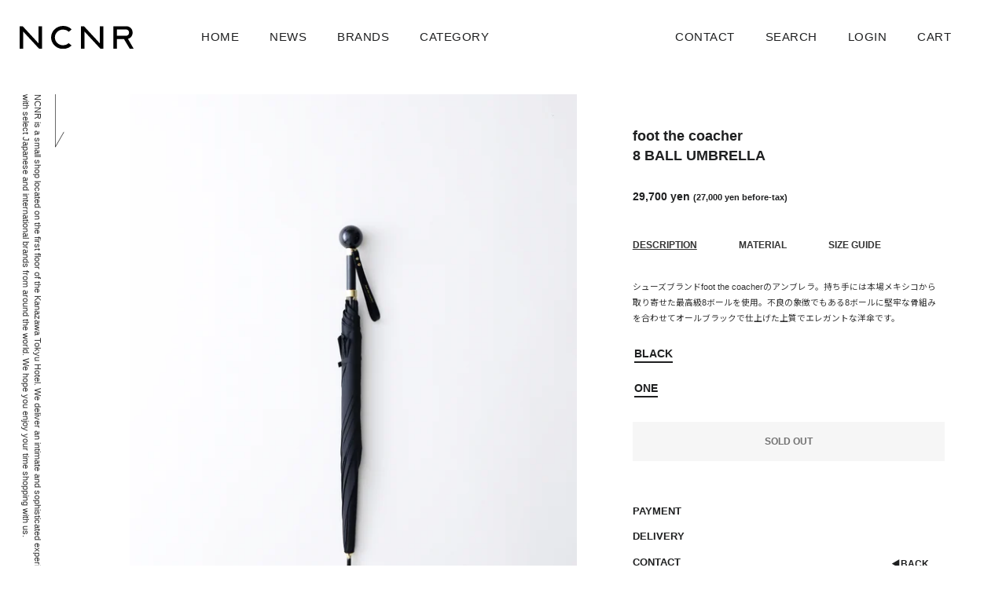

--- FILE ---
content_type: text/html; charset=utf-8
request_url: https://ncnr.jp/products/8-ball-umbrella
body_size: 23361
content:
<!doctype html>
<html class="no-js" lang="ja">
<head>

  <!-- Basic page needs ================================================== -->
  <meta charset="utf-8">
  <meta http-equiv="X-UA-Compatible" content="IE=edge,chrome=1">

  
    <link rel="shortcut icon" href="//ncnr.jp/cdn/shop/files/ncnr_insta_icon_1_32x32.jpg?v=1680764452" type="image/png" />
  

  <!-- Title and description ================================================== -->
  <title>
  foot the coacher 8 BALL UMBRELLA &ndash; NCNR ONLINE STORE
  </title>

  
  <meta name="description" content="シューズブランドfoot the coacherのアンブレラ。持ち手には本場メキシコから取り寄せた最高級8ボールを使用。不良の象徴でもある8ボールに堅牢な骨組みを合わせてオールブラックで仕上げた上質でエレガントな洋傘です。">
  

  <!-- Helpers ================================================== -->
  <!-- /snippets/social-meta-tags.liquid -->




<meta property="og:site_name" content="NCNR ONLINE STORE">
<meta property="og:url" content="https://ncnr.jp/products/8-ball-umbrella">
<meta property="og:title" content="foot the coacher 8 BALL UMBRELLA">
<meta property="og:type" content="product">
<meta property="og:description" content="シューズブランドfoot the coacherのアンブレラ。持ち手には本場メキシコから取り寄せた最高級8ボールを使用。不良の象徴でもある8ボールに堅牢な骨組みを合わせてオールブラックで仕上げた上質でエレガントな洋傘です。">

  <meta property="og:price:amount" content="29,700">
  <meta property="og:price:currency" content="JPY">

<meta property="og:image" content="http://ncnr.jp/cdn/shop/products/image_5f13fc01-4b35-41c9-a276-c999442436ad_1200x1200.jpg?v=1741086798"><meta property="og:image" content="http://ncnr.jp/cdn/shop/products/image_07991d70-8f07-4d61-90ed-02c9b5d6ed80_1200x1200.jpg?v=1741086798"><meta property="og:image" content="http://ncnr.jp/cdn/shop/products/image_bea470cc-ac83-4ca5-a22d-6cffb93398cb_1200x1200.jpg?v=1741086798">
<meta property="og:image:secure_url" content="https://ncnr.jp/cdn/shop/products/image_5f13fc01-4b35-41c9-a276-c999442436ad_1200x1200.jpg?v=1741086798"><meta property="og:image:secure_url" content="https://ncnr.jp/cdn/shop/products/image_07991d70-8f07-4d61-90ed-02c9b5d6ed80_1200x1200.jpg?v=1741086798"><meta property="og:image:secure_url" content="https://ncnr.jp/cdn/shop/products/image_bea470cc-ac83-4ca5-a22d-6cffb93398cb_1200x1200.jpg?v=1741086798">


<meta name="twitter:card" content="summary_large_image">
<meta name="twitter:title" content="foot the coacher 8 BALL UMBRELLA">
<meta name="twitter:description" content="シューズブランドfoot the coacherのアンブレラ。持ち手には本場メキシコから取り寄せた最高級8ボールを使用。不良の象徴でもある8ボールに堅牢な骨組みを合わせてオールブラックで仕上げた上質でエレガントな洋傘です。">

  <link rel="canonical" href="https://ncnr.jp/products/8-ball-umbrella">
  <meta name="viewport" content="width=device-width,initial-scale=1,shrink-to-fit=no">
  <meta name="theme-color" content="#1f2021">
  <style data-shopify>
  :root {
    --color-body-text: #1f2021;
    --color-body: #ffffff;
  }
</style>


  <!-- CSS ================================================== -->
  <link href="//ncnr.jp/cdn/shop/t/2/assets/timber.scss.css?v=30428457332486075581759331992" rel="stylesheet" type="text/css" media="all" />
  <link href="//ncnr.jp/cdn/shop/t/2/assets/theme.scss.css?v=135185776493990071961759331991" rel="stylesheet" type="text/css" media="all" />
  <link href="//ncnr.jp/cdn/shop/t/2/assets/style_v01.css?v=49108996927061065371736496071" rel="stylesheet" type="text/css" media="all" />
<link href="https://fonts.googleapis.com/css2?family=Noto+Sans+JP:wght@400;500;600;700;900&display=swap" rel="stylesheet">
<link href="https://fonts.googleapis.com/css2?family=Noto+Serif+JP:wght@400;500;600;700;900&display=swap" rel="stylesheet"> 
  
  <!-- Sections ================================================== -->
  <script>
    window.theme = window.theme || {};
    theme.strings = {
      zoomClose: "閉じる (Esc)",
      zoomPrev: "Previous (Left arrow key)",
      zoomNext: "Next (Right arrow key)",
      moneyFormat: "¥{{amount_no_decimals}}",
      addressError: "住所を調べる際にエラーが発生しました",
      addressNoResults: "その住所は見つかりませんでした",
      addressQueryLimit: "Google APIの使用量の制限を超えました。\u003ca href=\"https:\/\/developers.google.com\/maps\/premium\/usage-limits\"\u003eプレミアムプラン\u003c\/a\u003eへのアップグレードをご検討ください。",
      authError: "あなたのGoogle Mapsのアカウント認証で問題が発生しました。",
      cartEmpty: "Your cart is currently empty.",
      cartCookie: "カートを使うためにCookieを有効にする",
      cartSavings: "[savings]節約しました",
      productSlideLabel: "スライド [slide_number]\/[slide_max]。"
    };
    theme.settings = {
      cartType: "page",
      gridType: null
    };
  </script>

  <script src="//ncnr.jp/cdn/shop/t/2/assets/jquery-2.2.3.min.js?v=58211863146907186831623120651" type="text/javascript"></script>

  <script src="//ncnr.jp/cdn/shop/t/2/assets/lazysizes.min.js?v=155223123402716617051623120652" async="async"></script>

  <script src="//ncnr.jp/cdn/shop/t/2/assets/theme.js?v=119584553136754844841625843950" defer="defer"></script>
  

  <script src="//ncnr.jp/cdn/shop/t/2/assets/script_v01.js?v=181569286027921926531624873904" defer="defer"></script>

  <!-- Header hook for plugins ================================================== -->
  <script>window.performance && window.performance.mark && window.performance.mark('shopify.content_for_header.start');</script><meta name="facebook-domain-verification" content="swgwkiacgdn5aozp42kphr6h3j1h03">
<meta id="shopify-digital-wallet" name="shopify-digital-wallet" content="/53089108122/digital_wallets/dialog">
<meta name="shopify-checkout-api-token" content="4c7d868c590f905f8df93b59ea04180d">
<link rel="alternate" type="application/json+oembed" href="https://ncnr.jp/products/8-ball-umbrella.oembed">
<script async="async" src="/checkouts/internal/preloads.js?locale=ja-JP"></script>
<script id="apple-pay-shop-capabilities" type="application/json">{"shopId":53089108122,"countryCode":"JP","currencyCode":"JPY","merchantCapabilities":["supports3DS"],"merchantId":"gid:\/\/shopify\/Shop\/53089108122","merchantName":"NCNR ONLINE STORE","requiredBillingContactFields":["postalAddress","email","phone"],"requiredShippingContactFields":["postalAddress","email","phone"],"shippingType":"shipping","supportedNetworks":["visa","masterCard","amex","jcb","discover"],"total":{"type":"pending","label":"NCNR ONLINE STORE","amount":"1.00"},"shopifyPaymentsEnabled":true,"supportsSubscriptions":true}</script>
<script id="shopify-features" type="application/json">{"accessToken":"4c7d868c590f905f8df93b59ea04180d","betas":["rich-media-storefront-analytics"],"domain":"ncnr.jp","predictiveSearch":false,"shopId":53089108122,"locale":"ja"}</script>
<script>var Shopify = Shopify || {};
Shopify.shop = "ncnr.myshopify.com";
Shopify.locale = "ja";
Shopify.currency = {"active":"JPY","rate":"1.0"};
Shopify.country = "JP";
Shopify.theme = {"name":"Theme export  ncnr1-myshopify-com-ncnr-no-1  08...","id":123537784986,"schema_name":"Brooklyn","schema_version":"17.5.0","theme_store_id":null,"role":"main"};
Shopify.theme.handle = "null";
Shopify.theme.style = {"id":null,"handle":null};
Shopify.cdnHost = "ncnr.jp/cdn";
Shopify.routes = Shopify.routes || {};
Shopify.routes.root = "/";</script>
<script type="module">!function(o){(o.Shopify=o.Shopify||{}).modules=!0}(window);</script>
<script>!function(o){function n(){var o=[];function n(){o.push(Array.prototype.slice.apply(arguments))}return n.q=o,n}var t=o.Shopify=o.Shopify||{};t.loadFeatures=n(),t.autoloadFeatures=n()}(window);</script>
<script id="shop-js-analytics" type="application/json">{"pageType":"product"}</script>
<script defer="defer" async type="module" src="//ncnr.jp/cdn/shopifycloud/shop-js/modules/v2/client.init-shop-cart-sync_0MstufBG.ja.esm.js"></script>
<script defer="defer" async type="module" src="//ncnr.jp/cdn/shopifycloud/shop-js/modules/v2/chunk.common_jll-23Z1.esm.js"></script>
<script defer="defer" async type="module" src="//ncnr.jp/cdn/shopifycloud/shop-js/modules/v2/chunk.modal_HXih6-AF.esm.js"></script>
<script type="module">
  await import("//ncnr.jp/cdn/shopifycloud/shop-js/modules/v2/client.init-shop-cart-sync_0MstufBG.ja.esm.js");
await import("//ncnr.jp/cdn/shopifycloud/shop-js/modules/v2/chunk.common_jll-23Z1.esm.js");
await import("//ncnr.jp/cdn/shopifycloud/shop-js/modules/v2/chunk.modal_HXih6-AF.esm.js");

  window.Shopify.SignInWithShop?.initShopCartSync?.({"fedCMEnabled":true,"windoidEnabled":true});

</script>
<script id="__st">var __st={"a":53089108122,"offset":32400,"reqid":"647d716c-1c37-4c74-8ee7-37800c3f9746-1769124055","pageurl":"ncnr.jp\/products\/8-ball-umbrella","u":"782debe6a3a2","p":"product","rtyp":"product","rid":6814600200346};</script>
<script>window.ShopifyPaypalV4VisibilityTracking = true;</script>
<script id="captcha-bootstrap">!function(){'use strict';const t='contact',e='account',n='new_comment',o=[[t,t],['blogs',n],['comments',n],[t,'customer']],c=[[e,'customer_login'],[e,'guest_login'],[e,'recover_customer_password'],[e,'create_customer']],r=t=>t.map((([t,e])=>`form[action*='/${t}']:not([data-nocaptcha='true']) input[name='form_type'][value='${e}']`)).join(','),a=t=>()=>t?[...document.querySelectorAll(t)].map((t=>t.form)):[];function s(){const t=[...o],e=r(t);return a(e)}const i='password',u='form_key',d=['recaptcha-v3-token','g-recaptcha-response','h-captcha-response',i],f=()=>{try{return window.sessionStorage}catch{return}},m='__shopify_v',_=t=>t.elements[u];function p(t,e,n=!1){try{const o=window.sessionStorage,c=JSON.parse(o.getItem(e)),{data:r}=function(t){const{data:e,action:n}=t;return t[m]||n?{data:e,action:n}:{data:t,action:n}}(c);for(const[e,n]of Object.entries(r))t.elements[e]&&(t.elements[e].value=n);n&&o.removeItem(e)}catch(o){console.error('form repopulation failed',{error:o})}}const l='form_type',E='cptcha';function T(t){t.dataset[E]=!0}const w=window,h=w.document,L='Shopify',v='ce_forms',y='captcha';let A=!1;((t,e)=>{const n=(g='f06e6c50-85a8-45c8-87d0-21a2b65856fe',I='https://cdn.shopify.com/shopifycloud/storefront-forms-hcaptcha/ce_storefront_forms_captcha_hcaptcha.v1.5.2.iife.js',D={infoText:'hCaptchaによる保護',privacyText:'プライバシー',termsText:'利用規約'},(t,e,n)=>{const o=w[L][v],c=o.bindForm;if(c)return c(t,g,e,D).then(n);var r;o.q.push([[t,g,e,D],n]),r=I,A||(h.body.append(Object.assign(h.createElement('script'),{id:'captcha-provider',async:!0,src:r})),A=!0)});var g,I,D;w[L]=w[L]||{},w[L][v]=w[L][v]||{},w[L][v].q=[],w[L][y]=w[L][y]||{},w[L][y].protect=function(t,e){n(t,void 0,e),T(t)},Object.freeze(w[L][y]),function(t,e,n,w,h,L){const[v,y,A,g]=function(t,e,n){const i=e?o:[],u=t?c:[],d=[...i,...u],f=r(d),m=r(i),_=r(d.filter((([t,e])=>n.includes(e))));return[a(f),a(m),a(_),s()]}(w,h,L),I=t=>{const e=t.target;return e instanceof HTMLFormElement?e:e&&e.form},D=t=>v().includes(t);t.addEventListener('submit',(t=>{const e=I(t);if(!e)return;const n=D(e)&&!e.dataset.hcaptchaBound&&!e.dataset.recaptchaBound,o=_(e),c=g().includes(e)&&(!o||!o.value);(n||c)&&t.preventDefault(),c&&!n&&(function(t){try{if(!f())return;!function(t){const e=f();if(!e)return;const n=_(t);if(!n)return;const o=n.value;o&&e.removeItem(o)}(t);const e=Array.from(Array(32),(()=>Math.random().toString(36)[2])).join('');!function(t,e){_(t)||t.append(Object.assign(document.createElement('input'),{type:'hidden',name:u})),t.elements[u].value=e}(t,e),function(t,e){const n=f();if(!n)return;const o=[...t.querySelectorAll(`input[type='${i}']`)].map((({name:t})=>t)),c=[...d,...o],r={};for(const[a,s]of new FormData(t).entries())c.includes(a)||(r[a]=s);n.setItem(e,JSON.stringify({[m]:1,action:t.action,data:r}))}(t,e)}catch(e){console.error('failed to persist form',e)}}(e),e.submit())}));const S=(t,e)=>{t&&!t.dataset[E]&&(n(t,e.some((e=>e===t))),T(t))};for(const o of['focusin','change'])t.addEventListener(o,(t=>{const e=I(t);D(e)&&S(e,y())}));const B=e.get('form_key'),M=e.get(l),P=B&&M;t.addEventListener('DOMContentLoaded',(()=>{const t=y();if(P)for(const e of t)e.elements[l].value===M&&p(e,B);[...new Set([...A(),...v().filter((t=>'true'===t.dataset.shopifyCaptcha))])].forEach((e=>S(e,t)))}))}(h,new URLSearchParams(w.location.search),n,t,e,['guest_login'])})(!0,!0)}();</script>
<script integrity="sha256-4kQ18oKyAcykRKYeNunJcIwy7WH5gtpwJnB7kiuLZ1E=" data-source-attribution="shopify.loadfeatures" defer="defer" src="//ncnr.jp/cdn/shopifycloud/storefront/assets/storefront/load_feature-a0a9edcb.js" crossorigin="anonymous"></script>
<script data-source-attribution="shopify.dynamic_checkout.dynamic.init">var Shopify=Shopify||{};Shopify.PaymentButton=Shopify.PaymentButton||{isStorefrontPortableWallets:!0,init:function(){window.Shopify.PaymentButton.init=function(){};var t=document.createElement("script");t.src="https://ncnr.jp/cdn/shopifycloud/portable-wallets/latest/portable-wallets.ja.js",t.type="module",document.head.appendChild(t)}};
</script>
<script data-source-attribution="shopify.dynamic_checkout.buyer_consent">
  function portableWalletsHideBuyerConsent(e){var t=document.getElementById("shopify-buyer-consent"),n=document.getElementById("shopify-subscription-policy-button");t&&n&&(t.classList.add("hidden"),t.setAttribute("aria-hidden","true"),n.removeEventListener("click",e))}function portableWalletsShowBuyerConsent(e){var t=document.getElementById("shopify-buyer-consent"),n=document.getElementById("shopify-subscription-policy-button");t&&n&&(t.classList.remove("hidden"),t.removeAttribute("aria-hidden"),n.addEventListener("click",e))}window.Shopify?.PaymentButton&&(window.Shopify.PaymentButton.hideBuyerConsent=portableWalletsHideBuyerConsent,window.Shopify.PaymentButton.showBuyerConsent=portableWalletsShowBuyerConsent);
</script>
<script data-source-attribution="shopify.dynamic_checkout.cart.bootstrap">document.addEventListener("DOMContentLoaded",(function(){function t(){return document.querySelector("shopify-accelerated-checkout-cart, shopify-accelerated-checkout")}if(t())Shopify.PaymentButton.init();else{new MutationObserver((function(e,n){t()&&(Shopify.PaymentButton.init(),n.disconnect())})).observe(document.body,{childList:!0,subtree:!0})}}));
</script>
<script id='scb4127' type='text/javascript' async='' src='https://ncnr.jp/cdn/shopifycloud/privacy-banner/storefront-banner.js'></script><link id="shopify-accelerated-checkout-styles" rel="stylesheet" media="screen" href="https://ncnr.jp/cdn/shopifycloud/portable-wallets/latest/accelerated-checkout-backwards-compat.css" crossorigin="anonymous">
<style id="shopify-accelerated-checkout-cart">
        #shopify-buyer-consent {
  margin-top: 1em;
  display: inline-block;
  width: 100%;
}

#shopify-buyer-consent.hidden {
  display: none;
}

#shopify-subscription-policy-button {
  background: none;
  border: none;
  padding: 0;
  text-decoration: underline;
  font-size: inherit;
  cursor: pointer;
}

#shopify-subscription-policy-button::before {
  box-shadow: none;
}

      </style>

<script>window.performance && window.performance.mark && window.performance.mark('shopify.content_for_header.end');</script>

  <script src="//ncnr.jp/cdn/shop/t/2/assets/modernizr.min.js?v=21391054748206432451623120653" type="text/javascript"></script>

  
  
  <script>
    
    document.addEventListener("touchmove", function(event){
    event.preventDefault();
});
    
var scrollingDiv = document.getElementById('PageContainer');
scrollingDiv.addEventListener('touchmove', function(event){
    event.stopPropagation();
});

event.stopPropagation()
event.preventDefault()
    
    /*
    noBounce.init({   
    animate: true
});
    
    noBounce.init({
    animate: true,
    element: document.getElementById("page_top")
  });
  */
       // iNoBounce.enable();
    
    /*
var cHeight = $('html').height();
var bHeight = window.parent.screen.height;
if ((cHeight - bHeight) <= 0){
    iNoBounce.enable();
} else {
    iNoBounce.disable();
}*/
  </script>
  
  
  
<link href="https://monorail-edge.shopifysvc.com" rel="dns-prefetch">
<script>(function(){if ("sendBeacon" in navigator && "performance" in window) {try {var session_token_from_headers = performance.getEntriesByType('navigation')[0].serverTiming.find(x => x.name == '_s').description;} catch {var session_token_from_headers = undefined;}var session_cookie_matches = document.cookie.match(/_shopify_s=([^;]*)/);var session_token_from_cookie = session_cookie_matches && session_cookie_matches.length === 2 ? session_cookie_matches[1] : "";var session_token = session_token_from_headers || session_token_from_cookie || "";function handle_abandonment_event(e) {var entries = performance.getEntries().filter(function(entry) {return /monorail-edge.shopifysvc.com/.test(entry.name);});if (!window.abandonment_tracked && entries.length === 0) {window.abandonment_tracked = true;var currentMs = Date.now();var navigation_start = performance.timing.navigationStart;var payload = {shop_id: 53089108122,url: window.location.href,navigation_start,duration: currentMs - navigation_start,session_token,page_type: "product"};window.navigator.sendBeacon("https://monorail-edge.shopifysvc.com/v1/produce", JSON.stringify({schema_id: "online_store_buyer_site_abandonment/1.1",payload: payload,metadata: {event_created_at_ms: currentMs,event_sent_at_ms: currentMs}}));}}window.addEventListener('pagehide', handle_abandonment_event);}}());</script>
<script id="web-pixels-manager-setup">(function e(e,d,r,n,o){if(void 0===o&&(o={}),!Boolean(null===(a=null===(i=window.Shopify)||void 0===i?void 0:i.analytics)||void 0===a?void 0:a.replayQueue)){var i,a;window.Shopify=window.Shopify||{};var t=window.Shopify;t.analytics=t.analytics||{};var s=t.analytics;s.replayQueue=[],s.publish=function(e,d,r){return s.replayQueue.push([e,d,r]),!0};try{self.performance.mark("wpm:start")}catch(e){}var l=function(){var e={modern:/Edge?\/(1{2}[4-9]|1[2-9]\d|[2-9]\d{2}|\d{4,})\.\d+(\.\d+|)|Firefox\/(1{2}[4-9]|1[2-9]\d|[2-9]\d{2}|\d{4,})\.\d+(\.\d+|)|Chrom(ium|e)\/(9{2}|\d{3,})\.\d+(\.\d+|)|(Maci|X1{2}).+ Version\/(15\.\d+|(1[6-9]|[2-9]\d|\d{3,})\.\d+)([,.]\d+|)( \(\w+\)|)( Mobile\/\w+|) Safari\/|Chrome.+OPR\/(9{2}|\d{3,})\.\d+\.\d+|(CPU[ +]OS|iPhone[ +]OS|CPU[ +]iPhone|CPU IPhone OS|CPU iPad OS)[ +]+(15[._]\d+|(1[6-9]|[2-9]\d|\d{3,})[._]\d+)([._]\d+|)|Android:?[ /-](13[3-9]|1[4-9]\d|[2-9]\d{2}|\d{4,})(\.\d+|)(\.\d+|)|Android.+Firefox\/(13[5-9]|1[4-9]\d|[2-9]\d{2}|\d{4,})\.\d+(\.\d+|)|Android.+Chrom(ium|e)\/(13[3-9]|1[4-9]\d|[2-9]\d{2}|\d{4,})\.\d+(\.\d+|)|SamsungBrowser\/([2-9]\d|\d{3,})\.\d+/,legacy:/Edge?\/(1[6-9]|[2-9]\d|\d{3,})\.\d+(\.\d+|)|Firefox\/(5[4-9]|[6-9]\d|\d{3,})\.\d+(\.\d+|)|Chrom(ium|e)\/(5[1-9]|[6-9]\d|\d{3,})\.\d+(\.\d+|)([\d.]+$|.*Safari\/(?![\d.]+ Edge\/[\d.]+$))|(Maci|X1{2}).+ Version\/(10\.\d+|(1[1-9]|[2-9]\d|\d{3,})\.\d+)([,.]\d+|)( \(\w+\)|)( Mobile\/\w+|) Safari\/|Chrome.+OPR\/(3[89]|[4-9]\d|\d{3,})\.\d+\.\d+|(CPU[ +]OS|iPhone[ +]OS|CPU[ +]iPhone|CPU IPhone OS|CPU iPad OS)[ +]+(10[._]\d+|(1[1-9]|[2-9]\d|\d{3,})[._]\d+)([._]\d+|)|Android:?[ /-](13[3-9]|1[4-9]\d|[2-9]\d{2}|\d{4,})(\.\d+|)(\.\d+|)|Mobile Safari.+OPR\/([89]\d|\d{3,})\.\d+\.\d+|Android.+Firefox\/(13[5-9]|1[4-9]\d|[2-9]\d{2}|\d{4,})\.\d+(\.\d+|)|Android.+Chrom(ium|e)\/(13[3-9]|1[4-9]\d|[2-9]\d{2}|\d{4,})\.\d+(\.\d+|)|Android.+(UC? ?Browser|UCWEB|U3)[ /]?(15\.([5-9]|\d{2,})|(1[6-9]|[2-9]\d|\d{3,})\.\d+)\.\d+|SamsungBrowser\/(5\.\d+|([6-9]|\d{2,})\.\d+)|Android.+MQ{2}Browser\/(14(\.(9|\d{2,})|)|(1[5-9]|[2-9]\d|\d{3,})(\.\d+|))(\.\d+|)|K[Aa][Ii]OS\/(3\.\d+|([4-9]|\d{2,})\.\d+)(\.\d+|)/},d=e.modern,r=e.legacy,n=navigator.userAgent;return n.match(d)?"modern":n.match(r)?"legacy":"unknown"}(),u="modern"===l?"modern":"legacy",c=(null!=n?n:{modern:"",legacy:""})[u],f=function(e){return[e.baseUrl,"/wpm","/b",e.hashVersion,"modern"===e.buildTarget?"m":"l",".js"].join("")}({baseUrl:d,hashVersion:r,buildTarget:u}),m=function(e){var d=e.version,r=e.bundleTarget,n=e.surface,o=e.pageUrl,i=e.monorailEndpoint;return{emit:function(e){var a=e.status,t=e.errorMsg,s=(new Date).getTime(),l=JSON.stringify({metadata:{event_sent_at_ms:s},events:[{schema_id:"web_pixels_manager_load/3.1",payload:{version:d,bundle_target:r,page_url:o,status:a,surface:n,error_msg:t},metadata:{event_created_at_ms:s}}]});if(!i)return console&&console.warn&&console.warn("[Web Pixels Manager] No Monorail endpoint provided, skipping logging."),!1;try{return self.navigator.sendBeacon.bind(self.navigator)(i,l)}catch(e){}var u=new XMLHttpRequest;try{return u.open("POST",i,!0),u.setRequestHeader("Content-Type","text/plain"),u.send(l),!0}catch(e){return console&&console.warn&&console.warn("[Web Pixels Manager] Got an unhandled error while logging to Monorail."),!1}}}}({version:r,bundleTarget:l,surface:e.surface,pageUrl:self.location.href,monorailEndpoint:e.monorailEndpoint});try{o.browserTarget=l,function(e){var d=e.src,r=e.async,n=void 0===r||r,o=e.onload,i=e.onerror,a=e.sri,t=e.scriptDataAttributes,s=void 0===t?{}:t,l=document.createElement("script"),u=document.querySelector("head"),c=document.querySelector("body");if(l.async=n,l.src=d,a&&(l.integrity=a,l.crossOrigin="anonymous"),s)for(var f in s)if(Object.prototype.hasOwnProperty.call(s,f))try{l.dataset[f]=s[f]}catch(e){}if(o&&l.addEventListener("load",o),i&&l.addEventListener("error",i),u)u.appendChild(l);else{if(!c)throw new Error("Did not find a head or body element to append the script");c.appendChild(l)}}({src:f,async:!0,onload:function(){if(!function(){var e,d;return Boolean(null===(d=null===(e=window.Shopify)||void 0===e?void 0:e.analytics)||void 0===d?void 0:d.initialized)}()){var d=window.webPixelsManager.init(e)||void 0;if(d){var r=window.Shopify.analytics;r.replayQueue.forEach((function(e){var r=e[0],n=e[1],o=e[2];d.publishCustomEvent(r,n,o)})),r.replayQueue=[],r.publish=d.publishCustomEvent,r.visitor=d.visitor,r.initialized=!0}}},onerror:function(){return m.emit({status:"failed",errorMsg:"".concat(f," has failed to load")})},sri:function(e){var d=/^sha384-[A-Za-z0-9+/=]+$/;return"string"==typeof e&&d.test(e)}(c)?c:"",scriptDataAttributes:o}),m.emit({status:"loading"})}catch(e){m.emit({status:"failed",errorMsg:(null==e?void 0:e.message)||"Unknown error"})}}})({shopId: 53089108122,storefrontBaseUrl: "https://ncnr.jp",extensionsBaseUrl: "https://extensions.shopifycdn.com/cdn/shopifycloud/web-pixels-manager",monorailEndpoint: "https://monorail-edge.shopifysvc.com/unstable/produce_batch",surface: "storefront-renderer",enabledBetaFlags: ["2dca8a86"],webPixelsConfigList: [{"id":"153813146","configuration":"{\"pixel_id\":\"185217563595691\",\"pixel_type\":\"facebook_pixel\",\"metaapp_system_user_token\":\"-\"}","eventPayloadVersion":"v1","runtimeContext":"OPEN","scriptVersion":"ca16bc87fe92b6042fbaa3acc2fbdaa6","type":"APP","apiClientId":2329312,"privacyPurposes":["ANALYTICS","MARKETING","SALE_OF_DATA"],"dataSharingAdjustments":{"protectedCustomerApprovalScopes":["read_customer_address","read_customer_email","read_customer_name","read_customer_personal_data","read_customer_phone"]}},{"id":"shopify-app-pixel","configuration":"{}","eventPayloadVersion":"v1","runtimeContext":"STRICT","scriptVersion":"0450","apiClientId":"shopify-pixel","type":"APP","privacyPurposes":["ANALYTICS","MARKETING"]},{"id":"shopify-custom-pixel","eventPayloadVersion":"v1","runtimeContext":"LAX","scriptVersion":"0450","apiClientId":"shopify-pixel","type":"CUSTOM","privacyPurposes":["ANALYTICS","MARKETING"]}],isMerchantRequest: false,initData: {"shop":{"name":"NCNR ONLINE STORE","paymentSettings":{"currencyCode":"JPY"},"myshopifyDomain":"ncnr.myshopify.com","countryCode":"JP","storefrontUrl":"https:\/\/ncnr.jp"},"customer":null,"cart":null,"checkout":null,"productVariants":[{"price":{"amount":29700.0,"currencyCode":"JPY"},"product":{"title":"8 BALL UMBRELLA","vendor":"foot the coacher","id":"6814600200346","untranslatedTitle":"8 BALL UMBRELLA","url":"\/products\/8-ball-umbrella","type":"ACCESSORIES"},"id":"40127840682138","image":{"src":"\/\/ncnr.jp\/cdn\/shop\/products\/image_5f13fc01-4b35-41c9-a276-c999442436ad.jpg?v=1741086798"},"sku":"","title":"BLACK \/ ONE","untranslatedTitle":"BLACK \/ ONE"}],"purchasingCompany":null},},"https://ncnr.jp/cdn","fcfee988w5aeb613cpc8e4bc33m6693e112",{"modern":"","legacy":""},{"shopId":"53089108122","storefrontBaseUrl":"https:\/\/ncnr.jp","extensionBaseUrl":"https:\/\/extensions.shopifycdn.com\/cdn\/shopifycloud\/web-pixels-manager","surface":"storefront-renderer","enabledBetaFlags":"[\"2dca8a86\"]","isMerchantRequest":"false","hashVersion":"fcfee988w5aeb613cpc8e4bc33m6693e112","publish":"custom","events":"[[\"page_viewed\",{}],[\"product_viewed\",{\"productVariant\":{\"price\":{\"amount\":29700.0,\"currencyCode\":\"JPY\"},\"product\":{\"title\":\"8 BALL UMBRELLA\",\"vendor\":\"foot the coacher\",\"id\":\"6814600200346\",\"untranslatedTitle\":\"8 BALL UMBRELLA\",\"url\":\"\/products\/8-ball-umbrella\",\"type\":\"ACCESSORIES\"},\"id\":\"40127840682138\",\"image\":{\"src\":\"\/\/ncnr.jp\/cdn\/shop\/products\/image_5f13fc01-4b35-41c9-a276-c999442436ad.jpg?v=1741086798\"},\"sku\":\"\",\"title\":\"BLACK \/ ONE\",\"untranslatedTitle\":\"BLACK \/ ONE\"}}]]"});</script><script>
  window.ShopifyAnalytics = window.ShopifyAnalytics || {};
  window.ShopifyAnalytics.meta = window.ShopifyAnalytics.meta || {};
  window.ShopifyAnalytics.meta.currency = 'JPY';
  var meta = {"product":{"id":6814600200346,"gid":"gid:\/\/shopify\/Product\/6814600200346","vendor":"foot the coacher","type":"ACCESSORIES","handle":"8-ball-umbrella","variants":[{"id":40127840682138,"price":2970000,"name":"8 BALL UMBRELLA - BLACK \/ ONE","public_title":"BLACK \/ ONE","sku":""}],"remote":false},"page":{"pageType":"product","resourceType":"product","resourceId":6814600200346,"requestId":"647d716c-1c37-4c74-8ee7-37800c3f9746-1769124055"}};
  for (var attr in meta) {
    window.ShopifyAnalytics.meta[attr] = meta[attr];
  }
</script>
<script class="analytics">
  (function () {
    var customDocumentWrite = function(content) {
      var jquery = null;

      if (window.jQuery) {
        jquery = window.jQuery;
      } else if (window.Checkout && window.Checkout.$) {
        jquery = window.Checkout.$;
      }

      if (jquery) {
        jquery('body').append(content);
      }
    };

    var hasLoggedConversion = function(token) {
      if (token) {
        return document.cookie.indexOf('loggedConversion=' + token) !== -1;
      }
      return false;
    }

    var setCookieIfConversion = function(token) {
      if (token) {
        var twoMonthsFromNow = new Date(Date.now());
        twoMonthsFromNow.setMonth(twoMonthsFromNow.getMonth() + 2);

        document.cookie = 'loggedConversion=' + token + '; expires=' + twoMonthsFromNow;
      }
    }

    var trekkie = window.ShopifyAnalytics.lib = window.trekkie = window.trekkie || [];
    if (trekkie.integrations) {
      return;
    }
    trekkie.methods = [
      'identify',
      'page',
      'ready',
      'track',
      'trackForm',
      'trackLink'
    ];
    trekkie.factory = function(method) {
      return function() {
        var args = Array.prototype.slice.call(arguments);
        args.unshift(method);
        trekkie.push(args);
        return trekkie;
      };
    };
    for (var i = 0; i < trekkie.methods.length; i++) {
      var key = trekkie.methods[i];
      trekkie[key] = trekkie.factory(key);
    }
    trekkie.load = function(config) {
      trekkie.config = config || {};
      trekkie.config.initialDocumentCookie = document.cookie;
      var first = document.getElementsByTagName('script')[0];
      var script = document.createElement('script');
      script.type = 'text/javascript';
      script.onerror = function(e) {
        var scriptFallback = document.createElement('script');
        scriptFallback.type = 'text/javascript';
        scriptFallback.onerror = function(error) {
                var Monorail = {
      produce: function produce(monorailDomain, schemaId, payload) {
        var currentMs = new Date().getTime();
        var event = {
          schema_id: schemaId,
          payload: payload,
          metadata: {
            event_created_at_ms: currentMs,
            event_sent_at_ms: currentMs
          }
        };
        return Monorail.sendRequest("https://" + monorailDomain + "/v1/produce", JSON.stringify(event));
      },
      sendRequest: function sendRequest(endpointUrl, payload) {
        // Try the sendBeacon API
        if (window && window.navigator && typeof window.navigator.sendBeacon === 'function' && typeof window.Blob === 'function' && !Monorail.isIos12()) {
          var blobData = new window.Blob([payload], {
            type: 'text/plain'
          });

          if (window.navigator.sendBeacon(endpointUrl, blobData)) {
            return true;
          } // sendBeacon was not successful

        } // XHR beacon

        var xhr = new XMLHttpRequest();

        try {
          xhr.open('POST', endpointUrl);
          xhr.setRequestHeader('Content-Type', 'text/plain');
          xhr.send(payload);
        } catch (e) {
          console.log(e);
        }

        return false;
      },
      isIos12: function isIos12() {
        return window.navigator.userAgent.lastIndexOf('iPhone; CPU iPhone OS 12_') !== -1 || window.navigator.userAgent.lastIndexOf('iPad; CPU OS 12_') !== -1;
      }
    };
    Monorail.produce('monorail-edge.shopifysvc.com',
      'trekkie_storefront_load_errors/1.1',
      {shop_id: 53089108122,
      theme_id: 123537784986,
      app_name: "storefront",
      context_url: window.location.href,
      source_url: "//ncnr.jp/cdn/s/trekkie.storefront.8d95595f799fbf7e1d32231b9a28fd43b70c67d3.min.js"});

        };
        scriptFallback.async = true;
        scriptFallback.src = '//ncnr.jp/cdn/s/trekkie.storefront.8d95595f799fbf7e1d32231b9a28fd43b70c67d3.min.js';
        first.parentNode.insertBefore(scriptFallback, first);
      };
      script.async = true;
      script.src = '//ncnr.jp/cdn/s/trekkie.storefront.8d95595f799fbf7e1d32231b9a28fd43b70c67d3.min.js';
      first.parentNode.insertBefore(script, first);
    };
    trekkie.load(
      {"Trekkie":{"appName":"storefront","development":false,"defaultAttributes":{"shopId":53089108122,"isMerchantRequest":null,"themeId":123537784986,"themeCityHash":"4503311603872628075","contentLanguage":"ja","currency":"JPY","eventMetadataId":"58ceb359-4723-4991-9338-98cf681adf8a"},"isServerSideCookieWritingEnabled":true,"monorailRegion":"shop_domain","enabledBetaFlags":["65f19447"]},"Session Attribution":{},"S2S":{"facebookCapiEnabled":true,"source":"trekkie-storefront-renderer","apiClientId":580111}}
    );

    var loaded = false;
    trekkie.ready(function() {
      if (loaded) return;
      loaded = true;

      window.ShopifyAnalytics.lib = window.trekkie;

      var originalDocumentWrite = document.write;
      document.write = customDocumentWrite;
      try { window.ShopifyAnalytics.merchantGoogleAnalytics.call(this); } catch(error) {};
      document.write = originalDocumentWrite;

      window.ShopifyAnalytics.lib.page(null,{"pageType":"product","resourceType":"product","resourceId":6814600200346,"requestId":"647d716c-1c37-4c74-8ee7-37800c3f9746-1769124055","shopifyEmitted":true});

      var match = window.location.pathname.match(/checkouts\/(.+)\/(thank_you|post_purchase)/)
      var token = match? match[1]: undefined;
      if (!hasLoggedConversion(token)) {
        setCookieIfConversion(token);
        window.ShopifyAnalytics.lib.track("Viewed Product",{"currency":"JPY","variantId":40127840682138,"productId":6814600200346,"productGid":"gid:\/\/shopify\/Product\/6814600200346","name":"8 BALL UMBRELLA - BLACK \/ ONE","price":"29700","sku":"","brand":"foot the coacher","variant":"BLACK \/ ONE","category":"ACCESSORIES","nonInteraction":true,"remote":false},undefined,undefined,{"shopifyEmitted":true});
      window.ShopifyAnalytics.lib.track("monorail:\/\/trekkie_storefront_viewed_product\/1.1",{"currency":"JPY","variantId":40127840682138,"productId":6814600200346,"productGid":"gid:\/\/shopify\/Product\/6814600200346","name":"8 BALL UMBRELLA - BLACK \/ ONE","price":"29700","sku":"","brand":"foot the coacher","variant":"BLACK \/ ONE","category":"ACCESSORIES","nonInteraction":true,"remote":false,"referer":"https:\/\/ncnr.jp\/products\/8-ball-umbrella"});
      }
    });


        var eventsListenerScript = document.createElement('script');
        eventsListenerScript.async = true;
        eventsListenerScript.src = "//ncnr.jp/cdn/shopifycloud/storefront/assets/shop_events_listener-3da45d37.js";
        document.getElementsByTagName('head')[0].appendChild(eventsListenerScript);

})();</script>
<script
  defer
  src="https://ncnr.jp/cdn/shopifycloud/perf-kit/shopify-perf-kit-3.0.4.min.js"
  data-application="storefront-renderer"
  data-shop-id="53089108122"
  data-render-region="gcp-us-central1"
  data-page-type="product"
  data-theme-instance-id="123537784986"
  data-theme-name="Brooklyn"
  data-theme-version="17.5.0"
  data-monorail-region="shop_domain"
  data-resource-timing-sampling-rate="10"
  data-shs="true"
  data-shs-beacon="true"
  data-shs-export-with-fetch="true"
  data-shs-logs-sample-rate="1"
  data-shs-beacon-endpoint="https://ncnr.jp/api/collect"
></script>
</head>


<body id="foot-the-coacher-8-ball-umbrella" class="template-product font_helvetica">

 
  <div id="shopify-section-header" class="shopify-section"><style data-shopify>.header-wrapper .site-nav__link,
  .header-wrapper .site-header__logo a,
  .header-wrapper .site-nav__dropdown-link,
  .header-wrapper .site-nav--has-dropdown > a.nav-focus,
  .header-wrapper .site-nav--has-dropdown.nav-hover > a,
  .header-wrapper .site-nav--has-dropdown:hover > a {
    color: #000000;
  }

  .header-wrapper .site-header__logo a:hover,
  .header-wrapper .site-header__logo a:focus,
  .header-wrapper .site-nav__link:hover,
  .header-wrapper .site-nav__link:focus,
  .header-wrapper .site-nav--has-dropdown a:hover,
  .header-wrapper .site-nav--has-dropdown > a.nav-focus:hover,
  .header-wrapper .site-nav--has-dropdown > a.nav-focus:focus,
  .header-wrapper .site-nav--has-dropdown .site-nav__link:hover,
  .header-wrapper .site-nav--has-dropdown .site-nav__link:focus,
  .header-wrapper .site-nav--has-dropdown.nav-hover > a:hover,
  .header-wrapper .site-nav__dropdown a:focus {
    color: rgba(0, 0, 0, 0.75);
  }

  .header-wrapper .burger-icon,
  .header-wrapper .site-nav--has-dropdown:hover > a:before,
  .header-wrapper .site-nav--has-dropdown > a.nav-focus:before,
  .header-wrapper .site-nav--has-dropdown.nav-hover > a:before {
    background: #000000;
  }

  .header-wrapper .site-nav__link:hover .burger-icon {
    background: rgba(0, 0, 0, 0.75);
  }

  .site-header__logo img {
    max-width: 180px;
  }

  @media screen and (max-width: 768px) {
    .site-header__logo img {
      max-width: 100%;
    }
  }</style><div data-section-id="header" data-section-type="header-section" data-template="product">



      <header class="fix_header" id="header_main">
        <div id="burger_base_box" class="sp">
          <a class="menu-trigger" href="javascript:void(0);" id="burger_menu"> <span></span> <span></span> <span></span> </a>
        </div>
	<div id="header_left_side_text">
NCNR is a small shop located on the first floor of the Kanazawa Tokyu Hotel. We deliver an intimate and sophisticated experience<br>
with select Japanese and international brands from around the world. We hope you enjoy your time shopping with us.
	</div>

              
                <div class="logo">
              
                <a href="/pages/ncnr-online-shop">
                      <img src="//ncnr.jp/cdn/shop/t/2/assets/logo_b.svg?v=133482488832323707751679294043">
                </a>
              
                </div>
              

        
            <nav class="" role="navigation" id="header_nav">
              
              <!-- begin site-nav -->
              <ul class="site-nav header_menu_fontsize" id="main_menu">
                
                  
                    <li class="header_main_menu_li ">
                      <a
                        href="/pages/ncnr-online-shop"
                        data-meganav-type="child"
                        >
                          HOME
                      </a>
                    </li>
                  
                
                  
                    <li class="header_main_menu_li ">
                      <a
                        href="/blogs/news"
                        data-meganav-type="child"
                        >
                          NEWS
                      </a>
                    </li>
                  
                
                  
                  
                    <li
                      class="header_main_menu_li has_slide_nav_yellow_3 "
                      aria-haspopup="true"
                      data-meganav-type="parent">
                      <a
                        href="/collections"
                        class="header_main_menu_li_link"
                        data-meganav-type="parent"
                        aria-controls="MenuParent-3"
                        aria-expanded="false"
                        >
                       BRANDS

                      </a>
                    </li>
                      <div class="slide_menu_left_yellow" id="slide_yellow_3">
                        <div class="close_btn_slide_menu_left"><a class="cssIcon-cross" href="">　</a></div>
                        <h2>BRANDS</h2>	
                        
                      <ul
                        class="slide_brand_list_ul"
                        class=""
                        data-meganav-dropdown>
                        
                        
						

                            <li  class="slide_brand_list_li   ">
                              <a
                                href="/collections/sale"
                                >
                                  SALE
                              </a>
                            </li>
                          
                        
                        
						

                            <li  class="slide_brand_list_li   ">
                              <a
                                href="/collections/aton"
                                >
                                  ATON 
                              </a>
                            </li>
                          
                        
                        
						

                            <li  class="slide_brand_list_li   ">
                              <a
                                href="/collections/a-presse"
                                >
                                  A.PRESSE
                              </a>
                            </li>
                          
                        
                        
						

                            <li  class="slide_brand_list_li   ">
                              <a
                                href="/collections/anchor-inc"
                                >
                                  ANCHOR INC.
                              </a>
                            </li>
                          
                        
                        
						

                            <li  class="slide_brand_list_li   ">
                              <a
                                href="/collections/beautiful-shoes"
                                >
                                  BEAUTIFUL SHOES
                              </a>
                            </li>
                          
                        
                        
						

                            <li  class="slide_brand_list_li   ">
                              <a
                                href="/collections/ciota"
                                >
                                  CIOTA
                              </a>
                            </li>
                          
                        
                        
						

                            <li  class="slide_brand_list_li   ">
                              <a
                                href="/collections/comme-des-garcons-homme"
                                >
                                  COMME des GARCONS HOMME 
                              </a>
                            </li>
                          
                        
                        
						

                            <li  class="slide_brand_list_li   ">
                              <a
                                href="/collections/comme-des-garcons-homme-deux"
                                >
                                  COMME des GARCONS HOMME DEUX
                              </a>
                            </li>
                          
                        
                        
						

                            <li  class="slide_brand_list_li   ">
                              <a
                                href="/collections/comme-des-garcons-parfums"
                                >
                                  COMME des GARCONS parfums
                              </a>
                            </li>
                          
                        
                        
						

                            <li  class="slide_brand_list_li   ">
                              <a
                                href="/collections/daiwa-pier39"
                                >
                                  DAIWA PIER39 
                              </a>
                            </li>
                          
                        
                        
						

                            <li  class="slide_brand_list_li   ">
                              <a
                                href="/collections/digawel"
                                >
                                  DIGAWEL 
                              </a>
                            </li>
                          
                        
                        
						

                            <li  class="slide_brand_list_li   ">
                              <a
                                href="/collections/eye-comme-des-garcons-junya-watanabe-man"
                                >
                                  eYe JUNYA WATANABE MAN
                              </a>
                            </li>
                          
                        
                        
						

                            <li  class="slide_brand_list_li   ">
                              <a
                                href="/collections/foot-the-coacher"
                                >
                                  foot the coacher
                              </a>
                            </li>
                          
                        
                        
						

                            <li  class="slide_brand_list_li   ">
                              <a
                                href="/collections/foundour"
                                >
                                  FOUNDOUR
                              </a>
                            </li>
                          
                        
                        
						

                            <li  class="slide_brand_list_li   ">
                              <a
                                href="/collections/freshservice"
                                >
                                  FreshService
                              </a>
                            </li>
                          
                        
                        
						

                            <li  class="slide_brand_list_li   ">
                              <a
                                href="/collections/gold"
                                >
                                  GOLD
                              </a>
                            </li>
                          
                        
                        
						

                            <li  class="slide_brand_list_li   ">
                              <a
                                href="/collections/graphpaper"
                                >
                                  Graphpaper
                              </a>
                            </li>
                          
                        
                        
						

                            <li  class="slide_brand_list_li   ">
                              <a
                                href="/collections/loeff-1"
                                >
                                  LOEFF
                              </a>
                            </li>
                          
                        
                        
						

                            <li  class="slide_brand_list_li   ">
                              <a
                                href="/collections/mizuno"
                                >
                                  MIZUNO
                              </a>
                            </li>
                          
                        
                        
						

                            <li  class="slide_brand_list_li   ">
                              <a
                                href="/collections/modmnt"
                                >
                                  MODMNT
                              </a>
                            </li>
                          
                        
                        
						

                            <li  class="slide_brand_list_li   ">
                              <a
                                href="/collections/sillage"
                                >
                                  sillage｜Galerie 21
                              </a>
                            </li>
                          
                        
                        
						

                            <li  class="slide_brand_list_li   ">
                              <a
                                href="/collections/teatora"
                                >
                                  TEATORA
                              </a>
                            </li>
                          
                        
                        
						

                            <li  class="slide_brand_list_li   ">
                              <a
                                href="/collections/the-clasik"
                                >
                                  The CLASIK
                              </a>
                            </li>
                          
                        
                        
						

                            <li  class="slide_brand_list_li   ">
                              <a
                                href="/collections/unlikely"
                                >
                                  Unlikely
                              </a>
                            </li>
                          
                        
                        
						

                            <li  class="slide_brand_list_li   ">
                              <a
                                href="/collections/wacko-maria"
                                >
                                  WACKO MARIA 
                              </a>
                            </li>
                          
                        
                        
						

                            <li  class="slide_brand_list_li   ">
                              <a
                                href="/collections/wallet-comme-des-garcons"
                                >
                                  Wallet COMME des GARCONS 
                              </a>
                            </li>
                          
                        
                        
						

                            <li  class="slide_brand_list_li   ">
                              <a
                                href="/collections/white-mountaineerin"
                                >
                                  White Mountaineering
                              </a>
                            </li>
                          
                        
                        
						

                            <li  class="slide_brand_list_li   ">
                              <a
                                href="/collections/yaeca"
                                >
                                  YAECA
                              </a>
                            </li>
                          
                        
                        
						

                            <li  class="slide_brand_list_li   ">
                              <a
                                href="/collections/yellows-plus"
                                >
                                  YELLOWS PLUS 
                              </a>
                            </li>
                          
                        
                        
						

                            <li  class="slide_brand_list_li   ">
                              <a
                                href="/collections/other"
                                >
                                  OTHER 
                              </a>
                            </li>
                          
                        
                        
						

                            <li  class="slide_brand_list_li   ">
                              <a
                                href="/collections/women"
                                >
                                  WOMEN
                              </a>
                            </li>
                          
                        
                      </ul>
                      </div>
                  
                
                  
                  
                    <li
                      class="header_main_menu_li has_slide_nav_yellow_4 "
                      aria-haspopup="true"
                      data-meganav-type="parent">
                      <a
                        href="/collections"
                        class="header_main_menu_li_link"
                        data-meganav-type="parent"
                        aria-controls="MenuParent-4"
                        aria-expanded="false"
                        >
                       CATEGORY 

                      </a>
                    </li>
                      <div class="slide_menu_left_yellow" id="slide_yellow_4">
                        <div class="close_btn_slide_menu_left"><a class="cssIcon-cross" href="">　</a></div>
                        <h2>CATEGORY </h2>	
                        
                      <ul
                        class="slide_brand_list_ul"
                        class=""
                        data-meganav-dropdown>
                        
                        
						

                            <li  class="slide_brand_list_li   ">
                              <a
                                href="/collections/sale"
                                >
                                  SALE
                              </a>
                            </li>
                          
                        
                        
						

                            <li  class="slide_brand_list_li   ">
                              <a
                                href="/collections/outerwear"
                                >
                                  OUTERWEAR 
                              </a>
                            </li>
                          
                        
                        
						

                            <li  class="slide_brand_list_li   ">
                              <a
                                href="/collections/tops"
                                >
                                  TOPS
                              </a>
                            </li>
                          
                        
                        
						

                            <li  class="slide_brand_list_li   ">
                              <a
                                href="/collections/bottoms"
                                >
                                  BOTTOMS
                              </a>
                            </li>
                          
                        
                        
						

                            <li  class="slide_brand_list_li   ">
                              <a
                                href="/collections/bags"
                                >
                                  BAGS
                              </a>
                            </li>
                          
                        
                        
						

                            <li  class="slide_brand_list_li   ">
                              <a
                                href="/collections/footwear"
                                >
                                  FOOTWEAR
                              </a>
                            </li>
                          
                        
                        
						

                            <li  class="slide_brand_list_li   ">
                              <a
                                href="/collections/accessories"
                                >
                                  ACCESSORIES 
                              </a>
                            </li>
                          
                        
                        
						

                            <li  class="slide_brand_list_li   ">
                              <a
                                href="/collections/women"
                                >
                                  WOMEN
                              </a>
                            </li>
                          
                        
                      </ul>
                      </div>
                  
                

                
              </ul>
              <ul id="online_menu" class="header_menu_fontsize">
 
				<li class="header_main_menu_li site-nav__item--compressed">
                    <a href="/pages/contact-form">
                      CONTACT
                    </a>
                  </li>
                
                  
                  
                  <li class="header_main_menu_li site-nav__item--compressed">
                    <a href="/search" class=" js-toggle-search-modal" data-mfp-src="#SearchModal">
                      <span class="icon-fallback-text">
                        SEARCH
                        <span class="fallback-text">Search</span>
                      </span>
                    </a>
                  </li>
                
               
                
                  <li class="header_main_menu_li site-nav__item--compressed">
                    <a href="/account">
                        <span class="fallback-text">
                          
                            LOGIN
                          
                      </span>
                    </a>
                  </li>
                
                
                    
                <li class="header_main_menu_li site-nav__item--compressed">
                  <a href="/cart" class="cart-link js-drawer-open-button-right" aria-controls="CartDrawer">
                    <span class="icon-fallback-text">
                      CART
                      <span class="fallback-text">Cart</span>
                    </span>
                    <span class="cart-link__bubble"><div class="cart_num">0</div></span>
                  </a>
                </li>

              </ul>
              <!-- //site-nav -->
            </nav>
        
                		

	  <div id="sp_nav_drawer" class="sp">

		<div id="sp_nav_head">
			<ul class="sp_nav_head_ul">
                
                  <li class="sp_nav_head_li site-nav__item--compressed">
                    <a href="/account">
                        <span class="fallback-text">
                          
                            LOGIN
                          
                      </span>
                    </a>
                  </li>
                
                
                    
                <li class="sp_nav_head_li site-nav__item--compressed">
                  <a href="/cart" class="cart-link js-drawer-open-button-right" aria-controls="CartDrawer">
                    <span class="icon-fallback-text">
                      CART
                      <span class="fallback-text">Cart</span>
                    </span>
                    <span class="cart-link__bubble"><div class="cart_num">0</div></span>
                  </a>
                </li>
		   </ul>
          
		</div>


		<div class="sp_nav_section" >
		<ul class="header_menu_fontsize" id="main_menu_sp">
                
                  
                  
                    <li class="header_main_menu_li_sp " id="header_main_menu_li_no_child_sp1">
                      <a
                        href="/pages/ncnr-online-shop"
                        data-meganav-type="child"
                        >
                          HOME
                      </a>
                    </li>
                  
                
                  
                  
                    <li class="header_main_menu_li_sp " id="header_main_menu_li_no_child_sp2">
                      <a
                        href="/blogs/news"
                        data-meganav-type="child"
                        >
                          NEWS
                      </a>
                    </li>
                  
                
                  
                  

                    <li
                      class="header_main_menu_li_sp " id="header_main_menu_li_sp3">
                      <a
                        href="/collections"
                        class="header_main_menu_li_link"
                        data-meganav-type="parent"
                        aria-controls="MenuParent-3"
                        aria-expanded="false"
                        >
                       BRANDS

                      </a>
                    </li>
                      <div class="sp_nav_drawer_sub" id="sp_nav_drawer_sub3">
                        
                        <h2 class="sp_nav_title">　<div class="sp_nav_arrow_prev"></div>　BRANDS</h2>	
                        
                      <ul
                        class="sp_nav_brand_list_ul">
                        
                          
                            <li  class="sp_nav_brand_list_li ">
                              <a href="/collections/sale">
                                  SALE
                              </a>
                            </li>
                          
                        
                          
                            <li  class="sp_nav_brand_list_li ">
                              <a href="/collections/aton">
                                  ATON 
                              </a>
                            </li>
                          
                        
                          
                            <li  class="sp_nav_brand_list_li ">
                              <a href="/collections/a-presse">
                                  A.PRESSE
                              </a>
                            </li>
                          
                        
                          
                            <li  class="sp_nav_brand_list_li ">
                              <a href="/collections/anchor-inc">
                                  ANCHOR INC.
                              </a>
                            </li>
                          
                        
                          
                            <li  class="sp_nav_brand_list_li ">
                              <a href="/collections/beautiful-shoes">
                                  BEAUTIFUL SHOES
                              </a>
                            </li>
                          
                        
                          
                            <li  class="sp_nav_brand_list_li ">
                              <a href="/collections/ciota">
                                  CIOTA
                              </a>
                            </li>
                          
                        
                          
                            <li  class="sp_nav_brand_list_li ">
                              <a href="/collections/comme-des-garcons-homme">
                                  COMME des GARCONS HOMME 
                              </a>
                            </li>
                          
                        
                          
                            <li  class="sp_nav_brand_list_li ">
                              <a href="/collections/comme-des-garcons-homme-deux">
                                  COMME des GARCONS HOMME DEUX
                              </a>
                            </li>
                          
                        
                          
                            <li  class="sp_nav_brand_list_li ">
                              <a href="/collections/comme-des-garcons-parfums">
                                  COMME des GARCONS parfums
                              </a>
                            </li>
                          
                        
                          
                            <li  class="sp_nav_brand_list_li ">
                              <a href="/collections/daiwa-pier39">
                                  DAIWA PIER39 
                              </a>
                            </li>
                          
                        
                          
                            <li  class="sp_nav_brand_list_li ">
                              <a href="/collections/digawel">
                                  DIGAWEL 
                              </a>
                            </li>
                          
                        
                          
                            <li  class="sp_nav_brand_list_li ">
                              <a href="/collections/eye-comme-des-garcons-junya-watanabe-man">
                                  eYe JUNYA WATANABE MAN
                              </a>
                            </li>
                          
                        
                          
                            <li  class="sp_nav_brand_list_li ">
                              <a href="/collections/foot-the-coacher">
                                  foot the coacher
                              </a>
                            </li>
                          
                        
                          
                            <li  class="sp_nav_brand_list_li ">
                              <a href="/collections/foundour">
                                  FOUNDOUR
                              </a>
                            </li>
                          
                        
                          
                            <li  class="sp_nav_brand_list_li ">
                              <a href="/collections/freshservice">
                                  FreshService
                              </a>
                            </li>
                          
                        
                          
                            <li  class="sp_nav_brand_list_li ">
                              <a href="/collections/gold">
                                  GOLD
                              </a>
                            </li>
                          
                        
                          
                            <li  class="sp_nav_brand_list_li ">
                              <a href="/collections/graphpaper">
                                  Graphpaper
                              </a>
                            </li>
                          
                        
                          
                            <li  class="sp_nav_brand_list_li ">
                              <a href="/collections/loeff-1">
                                  LOEFF
                              </a>
                            </li>
                          
                        
                          
                            <li  class="sp_nav_brand_list_li ">
                              <a href="/collections/mizuno">
                                  MIZUNO
                              </a>
                            </li>
                          
                        
                          
                            <li  class="sp_nav_brand_list_li ">
                              <a href="/collections/modmnt">
                                  MODMNT
                              </a>
                            </li>
                          
                        
                          
                            <li  class="sp_nav_brand_list_li ">
                              <a href="/collections/sillage">
                                  sillage｜Galerie 21
                              </a>
                            </li>
                          
                        
                          
                            <li  class="sp_nav_brand_list_li ">
                              <a href="/collections/teatora">
                                  TEATORA
                              </a>
                            </li>
                          
                        
                          
                            <li  class="sp_nav_brand_list_li ">
                              <a href="/collections/the-clasik">
                                  The CLASIK
                              </a>
                            </li>
                          
                        
                          
                            <li  class="sp_nav_brand_list_li ">
                              <a href="/collections/unlikely">
                                  Unlikely
                              </a>
                            </li>
                          
                        
                          
                            <li  class="sp_nav_brand_list_li ">
                              <a href="/collections/wacko-maria">
                                  WACKO MARIA 
                              </a>
                            </li>
                          
                        
                          
                            <li  class="sp_nav_brand_list_li ">
                              <a href="/collections/wallet-comme-des-garcons">
                                  Wallet COMME des GARCONS 
                              </a>
                            </li>
                          
                        
                          
                            <li  class="sp_nav_brand_list_li ">
                              <a href="/collections/white-mountaineerin">
                                  White Mountaineering
                              </a>
                            </li>
                          
                        
                          
                            <li  class="sp_nav_brand_list_li ">
                              <a href="/collections/yaeca">
                                  YAECA
                              </a>
                            </li>
                          
                        
                          
                            <li  class="sp_nav_brand_list_li ">
                              <a href="/collections/yellows-plus">
                                  YELLOWS PLUS 
                              </a>
                            </li>
                          
                        
                          
                            <li  class="sp_nav_brand_list_li ">
                              <a href="/collections/other">
                                  OTHER 
                              </a>
                            </li>
                          
                        
                          
                            <li  class="sp_nav_brand_list_li ">
                              <a href="/collections/women">
                                  WOMEN
                              </a>
                            </li>
                          
                        
                      </ul>
          			 </div>

                  
                
                  
                  

                    <li
                      class="header_main_menu_li_sp " id="header_main_menu_li_sp4">
                      <a
                        href="/collections"
                        class="header_main_menu_li_link"
                        data-meganav-type="parent"
                        aria-controls="MenuParent-4"
                        aria-expanded="false"
                        >
                       CATEGORY 

                      </a>
                    </li>
                      <div class="sp_nav_drawer_sub" id="sp_nav_drawer_sub4">
                        
                        <h2 class="sp_nav_title">　<div class="sp_nav_arrow_prev"></div>　CATEGORY </h2>	
                        
                      <ul
                        class="sp_nav_brand_list_ul">
                        
                          
                            <li  class="sp_nav_brand_list_li ">
                              <a href="/collections/sale">
                                  SALE
                              </a>
                            </li>
                          
                        
                          
                            <li  class="sp_nav_brand_list_li ">
                              <a href="/collections/outerwear">
                                  OUTERWEAR 
                              </a>
                            </li>
                          
                        
                          
                            <li  class="sp_nav_brand_list_li ">
                              <a href="/collections/tops">
                                  TOPS
                              </a>
                            </li>
                          
                        
                          
                            <li  class="sp_nav_brand_list_li ">
                              <a href="/collections/bottoms">
                                  BOTTOMS
                              </a>
                            </li>
                          
                        
                          
                            <li  class="sp_nav_brand_list_li ">
                              <a href="/collections/bags">
                                  BAGS
                              </a>
                            </li>
                          
                        
                          
                            <li  class="sp_nav_brand_list_li ">
                              <a href="/collections/footwear">
                                  FOOTWEAR
                              </a>
                            </li>
                          
                        
                          
                            <li  class="sp_nav_brand_list_li ">
                              <a href="/collections/accessories">
                                  ACCESSORIES 
                              </a>
                            </li>
                          
                        
                          
                            <li  class="sp_nav_brand_list_li ">
                              <a href="/collections/women">
                                  WOMEN
                              </a>
                            </li>
                          
                        
                      </ul>
          			 </div>

                  
                 
          
          
         </ul>
		</div>
        
        <div class="sp_nav_section no_btm_line" >
<ul class="header_main_menu_ul_sp">
  
				<li class="header_main_menu_li_sp"><a href="/pages/payment" class="header_main_menu_li_link_sp">PAYMENT</a></li>
				<li class="header_main_menu_li_sp"><a href="/pages/delivery" class="header_main_menu_li_link_sp">DELIVERY</a></li>
				<li class="header_main_menu_li_sp"><a href="/pages/contact-form" class="header_main_menu_li_link_sp">CONTACT</a></li>
				<li class="header_main_menu_li_sp"><a href="/pages/trade-law" class="header_main_menu_li_link_sp">TRADE LAW</a></li>
				<li class="header_main_menu_li_sp"><a href="/pages/privacy-policy" class="header_main_menu_li_link_sp">PIRIVACY POLICY</a></li>
			</ul>
            <div id="drawer_search_box">
<form action="/search" method="get" class="input-group search-bar " role="search">
  
  <input type="hidden" name="type" value="product">
  <span class="input-group-btn">
    <button type="submit" class=" icon-fallback-text">
      <span class="icon icon-search" aria-hidden="true"></span>
      <span class="fallback-text">Search</span>
    </button>
  </span>
  <input type="search" name="q" value=""  class="input-group-field" aria-label="Search our store">

</form>  
            </div>
        </div>

        
        
        
        
	</div>

        
        
            <div class="grid__item large--hide one-quarter" style="display:none;">
              <div class="site-nav--mobile text-right">
                <a href="/cart" class="site-nav__link cart-link js-drawer-open-button-right" aria-controls="CartDrawer">
                  <span class="icon-fallback-text">
                    <span class="icon icon-cart" aria-hidden="true"></span>
                    <span class="fallback-text">Cart</span>
                  </span>
                  <span class="cart-link__bubble"><div class="cart_num">0</div></span>
                </a>
              </div>
            </div>
      </header>





</div>

  


  <div id="CartDrawer" class="drawer drawer--right drawer--has-fixed-footer">
    <div class="drawer__fixed-header">
      <div class="drawer__header">
        <div class="drawer__title">CART</div>
        <div class="drawer__close">
          <button type="button" class="icon-fallback-text drawer__close-button js-drawer-close">
            <span class="icon icon-x" aria-hidden="true"></span>
            <span class="fallback-text">Close Cart</span>
          </button>
        </div>
      </div>
    </div>
    <div class="drawer__inner">
      <div id="CartContainer" class="drawer__cart"></div>
    </div>
  </div>

  <div id="PageContainer" class="page-container">
    <main class="main-content" role="main">
      
        <div class="wrapper">
      
        <div id="down_arrow"><img src="//ncnr.jp/cdn/shop/t/2/assets/down_arrow01.svg?v=183753869659395943771623120644" alt=""></div>
<!-- /templates/product.liquid -->


<div id="shopify-section-product-template" class="shopify-section"><!-- /templates/product.liquid --><div itemscope itemtype="http://schema.org/Product" id="ProductSection--product-template"
  data-section-id="product-template"
  data-section-type="product-template"
  data-image-zoom-type="false"
  data-enable-history-state="true"
  data-stacked-layout="true"
   class="product_detail_main_box" >

    <meta itemprop="url" content="https://ncnr.jp/products/8-ball-umbrella">
    <meta itemprop="image" content="//ncnr.jp/cdn/shop/products/image_5f13fc01-4b35-41c9-a276-c999442436ad_grande.jpg?v=1741086798">

    
    

    
    
<div class="grid product-single">
      <div class="grid__item large--seven-twelfths medium--seven-twelfths text-center product_detail_left">
        <div id="ProductMediaGroup-product-template" class="product-single__media-group-wrapper" data-product-single-media-group-wrapper>
          <div class="product-single__media-group" data-product-single-media-group>
            

<div class="product-single__media-flex-wrapper" data-slick-media-label="画像をギャラリービューアに読み込む, 8 BALL UMBRELLA
" data-product-single-media-flex-wrapper>
                <div class="product-single__media-flex">






<div id="ProductMediaWrapper-product-template-24310226256026" class="product-single__media-wrapper "



data-product-single-media-wrapper
data-media-id="product-template-24310226256026"
tabindex="-1">
  
    <style>
  

  @media screen and (min-width: 591px) { 
    .product-single__media-product-template-24310226256026 {
      max-width: 679.833984375px;
      max-height: 850px;
    }
    #ProductMediaWrapper-product-template-24310226256026 {
      max-width: 679.833984375px;
    }
   } 

  
    
    @media screen and (max-width: 590px) {
      .product-single__media-product-template-24310226256026 {
        max-width: 471.884765625px;
      }
      #ProductMediaWrapper-product-template-24310226256026 {
        max-width: 471.884765625px;
      }
    }
  
</style>

    <div class="product-single__media" style="padding-top:125.03052503052503%;">
      
      <img class="mfp-image lazyload product-single__media-product-template-24310226256026"
        src="//ncnr.jp/cdn/shop/products/image_5f13fc01-4b35-41c9-a276-c999442436ad_300x300.jpg?v=1741086798"
        data-src="//ncnr.jp/cdn/shop/products/image_5f13fc01-4b35-41c9-a276-c999442436ad_{width}x.jpg?v=1741086798"
        data-widths="[180, 360, 590, 720, 900, 1080, 1296, 1512, 1728, 2048]"
        data-aspectratio="0.7998046875"
        data-sizes="auto"
        
        data-media-id="24310226256026"
        alt="8 BALL UMBRELLA">
    </div>
  
  <noscript>
    <img class="product-single__media" src="//ncnr.jp/cdn/shop/products/image_5f13fc01-4b35-41c9-a276-c999442436ad.jpg?v=1741086798"
      alt="8 BALL UMBRELLA">
  </noscript>
</div>

                  

                </div>
              </div><div class="product-single__media-flex-wrapper" data-slick-media-label="画像をギャラリービューアに読み込む, 8 BALL UMBRELLA
" data-product-single-media-flex-wrapper>
                <div class="product-single__media-flex">






<div id="ProductMediaWrapper-product-template-24310224715930" class="product-single__media-wrapper "



data-product-single-media-wrapper
data-media-id="product-template-24310224715930"
tabindex="-1">
  
    <style>
  

  @media screen and (min-width: 591px) { 
    .product-single__media-product-template-24310224715930 {
      max-width: 679.833984375px;
      max-height: 850px;
    }
    #ProductMediaWrapper-product-template-24310224715930 {
      max-width: 679.833984375px;
    }
   } 

  
    
    @media screen and (max-width: 590px) {
      .product-single__media-product-template-24310224715930 {
        max-width: 471.884765625px;
      }
      #ProductMediaWrapper-product-template-24310224715930 {
        max-width: 471.884765625px;
      }
    }
  
</style>

    <div class="product-single__media" style="padding-top:125.03052503052503%;">
      
      <img class="mfp-image lazyload product-single__media-product-template-24310224715930"
        src="//ncnr.jp/cdn/shop/products/image_07991d70-8f07-4d61-90ed-02c9b5d6ed80_300x300.jpg?v=1741086798"
        data-src="//ncnr.jp/cdn/shop/products/image_07991d70-8f07-4d61-90ed-02c9b5d6ed80_{width}x.jpg?v=1741086798"
        data-widths="[180, 360, 590, 720, 900, 1080, 1296, 1512, 1728, 2048]"
        data-aspectratio="0.7998046875"
        data-sizes="auto"
        
        data-media-id="24310224715930"
        alt="8 BALL UMBRELLA">
    </div>
  
  <noscript>
    <img class="product-single__media" src="//ncnr.jp/cdn/shop/products/image_07991d70-8f07-4d61-90ed-02c9b5d6ed80.jpg?v=1741086798"
      alt="8 BALL UMBRELLA">
  </noscript>
</div>

                  

                </div>
              </div><div class="product-single__media-flex-wrapper" data-slick-media-label="画像をギャラリービューアに読み込む, 8 BALL UMBRELLA
" data-product-single-media-flex-wrapper>
                <div class="product-single__media-flex">






<div id="ProductMediaWrapper-product-template-24310225141914" class="product-single__media-wrapper "



data-product-single-media-wrapper
data-media-id="product-template-24310225141914"
tabindex="-1">
  
    <style>
  

  @media screen and (min-width: 591px) { 
    .product-single__media-product-template-24310225141914 {
      max-width: 679.833984375px;
      max-height: 850px;
    }
    #ProductMediaWrapper-product-template-24310225141914 {
      max-width: 679.833984375px;
    }
   } 

  
    
    @media screen and (max-width: 590px) {
      .product-single__media-product-template-24310225141914 {
        max-width: 471.884765625px;
      }
      #ProductMediaWrapper-product-template-24310225141914 {
        max-width: 471.884765625px;
      }
    }
  
</style>

    <div class="product-single__media" style="padding-top:125.03052503052503%;">
      
      <img class="mfp-image lazyload product-single__media-product-template-24310225141914"
        src="//ncnr.jp/cdn/shop/products/image_bea470cc-ac83-4ca5-a22d-6cffb93398cb_300x300.jpg?v=1741086798"
        data-src="//ncnr.jp/cdn/shop/products/image_bea470cc-ac83-4ca5-a22d-6cffb93398cb_{width}x.jpg?v=1741086798"
        data-widths="[180, 360, 590, 720, 900, 1080, 1296, 1512, 1728, 2048]"
        data-aspectratio="0.7998046875"
        data-sizes="auto"
        
        data-media-id="24310225141914"
        alt="8 BALL UMBRELLA">
    </div>
  
  <noscript>
    <img class="product-single__media" src="//ncnr.jp/cdn/shop/products/image_bea470cc-ac83-4ca5-a22d-6cffb93398cb.jpg?v=1741086798"
      alt="8 BALL UMBRELLA">
  </noscript>
</div>

                  

                </div>
              </div><div class="product-single__media-flex-wrapper" data-slick-media-label="画像をギャラリービューアに読み込む, 8 BALL UMBRELLA
" data-product-single-media-flex-wrapper>
                <div class="product-single__media-flex">






<div id="ProductMediaWrapper-product-template-24310225895578" class="product-single__media-wrapper "



data-product-single-media-wrapper
data-media-id="product-template-24310225895578"
tabindex="-1">
  
    <style>
  

  @media screen and (min-width: 591px) { 
    .product-single__media-product-template-24310225895578 {
      max-width: 679.833984375px;
      max-height: 850px;
    }
    #ProductMediaWrapper-product-template-24310225895578 {
      max-width: 679.833984375px;
    }
   } 

  
    
    @media screen and (max-width: 590px) {
      .product-single__media-product-template-24310225895578 {
        max-width: 471.884765625px;
      }
      #ProductMediaWrapper-product-template-24310225895578 {
        max-width: 471.884765625px;
      }
    }
  
</style>

    <div class="product-single__media" style="padding-top:125.03052503052503%;">
      
      <img class="mfp-image lazyload product-single__media-product-template-24310225895578"
        src="//ncnr.jp/cdn/shop/products/image_3b8a8dcd-7263-4c9b-b61d-59638eb93594_300x300.jpg?v=1741086798"
        data-src="//ncnr.jp/cdn/shop/products/image_3b8a8dcd-7263-4c9b-b61d-59638eb93594_{width}x.jpg?v=1741086798"
        data-widths="[180, 360, 590, 720, 900, 1080, 1296, 1512, 1728, 2048]"
        data-aspectratio="0.7998046875"
        data-sizes="auto"
        
        data-media-id="24310225895578"
        alt="8 BALL UMBRELLA">
    </div>
  
  <noscript>
    <img class="product-single__media" src="//ncnr.jp/cdn/shop/products/image_3b8a8dcd-7263-4c9b-b61d-59638eb93594.jpg?v=1741086798"
      alt="8 BALL UMBRELLA">
  </noscript>
</div>

                  

                </div>
              </div><div class="product-single__media-flex-wrapper" data-slick-media-label="画像をギャラリービューアに読み込む, 8 BALL UMBRELLA
" data-product-single-media-flex-wrapper>
                <div class="product-single__media-flex">






<div id="ProductMediaWrapper-product-template-24310225404058" class="product-single__media-wrapper "



data-product-single-media-wrapper
data-media-id="product-template-24310225404058"
tabindex="-1">
  
    <style>
  

  @media screen and (min-width: 591px) { 
    .product-single__media-product-template-24310225404058 {
      max-width: 679.833984375px;
      max-height: 850px;
    }
    #ProductMediaWrapper-product-template-24310225404058 {
      max-width: 679.833984375px;
    }
   } 

  
    
    @media screen and (max-width: 590px) {
      .product-single__media-product-template-24310225404058 {
        max-width: 471.884765625px;
      }
      #ProductMediaWrapper-product-template-24310225404058 {
        max-width: 471.884765625px;
      }
    }
  
</style>

    <div class="product-single__media" style="padding-top:125.03052503052503%;">
      
      <img class="mfp-image lazyload product-single__media-product-template-24310225404058"
        src="//ncnr.jp/cdn/shop/products/image_03d633fd-7ca8-4012-8dd9-b204b7e87031_300x300.jpg?v=1741086798"
        data-src="//ncnr.jp/cdn/shop/products/image_03d633fd-7ca8-4012-8dd9-b204b7e87031_{width}x.jpg?v=1741086798"
        data-widths="[180, 360, 590, 720, 900, 1080, 1296, 1512, 1728, 2048]"
        data-aspectratio="0.7998046875"
        data-sizes="auto"
        
        data-media-id="24310225404058"
        alt="8 BALL UMBRELLA">
    </div>
  
  <noscript>
    <img class="product-single__media" src="//ncnr.jp/cdn/shop/products/image_03d633fd-7ca8-4012-8dd9-b204b7e87031.jpg?v=1741086798"
      alt="8 BALL UMBRELLA">
  </noscript>
</div>

                  

                </div>
              </div><div class="product-single__media-flex-wrapper" data-slick-media-label="画像をギャラリービューアに読み込む, 8 BALL UMBRELLA
" data-product-single-media-flex-wrapper>
                <div class="product-single__media-flex">






<div id="ProductMediaWrapper-product-template-24310224617626" class="product-single__media-wrapper "



data-product-single-media-wrapper
data-media-id="product-template-24310224617626"
tabindex="-1">
  
    <style>
  

  @media screen and (min-width: 591px) { 
    .product-single__media-product-template-24310224617626 {
      max-width: 679.833984375px;
      max-height: 850px;
    }
    #ProductMediaWrapper-product-template-24310224617626 {
      max-width: 679.833984375px;
    }
   } 

  
    
    @media screen and (max-width: 590px) {
      .product-single__media-product-template-24310224617626 {
        max-width: 471.884765625px;
      }
      #ProductMediaWrapper-product-template-24310224617626 {
        max-width: 471.884765625px;
      }
    }
  
</style>

    <div class="product-single__media" style="padding-top:125.03052503052503%;">
      
      <img class="mfp-image lazyload product-single__media-product-template-24310224617626"
        src="//ncnr.jp/cdn/shop/products/image_d713b6df-ba96-4862-9776-9401e74fed8b_300x300.jpg?v=1741086798"
        data-src="//ncnr.jp/cdn/shop/products/image_d713b6df-ba96-4862-9776-9401e74fed8b_{width}x.jpg?v=1741086798"
        data-widths="[180, 360, 590, 720, 900, 1080, 1296, 1512, 1728, 2048]"
        data-aspectratio="0.7998046875"
        data-sizes="auto"
        
        data-media-id="24310224617626"
        alt="8 BALL UMBRELLA">
    </div>
  
  <noscript>
    <img class="product-single__media" src="//ncnr.jp/cdn/shop/products/image_d713b6df-ba96-4862-9776-9401e74fed8b.jpg?v=1741086798"
      alt="8 BALL UMBRELLA">
  </noscript>
</div>

                  

                </div>
              </div><div class="product-single__media-flex-wrapper" data-slick-media-label="画像をギャラリービューアに読み込む, 8 BALL UMBRELLA
" data-product-single-media-flex-wrapper>
                <div class="product-single__media-flex">






<div id="ProductMediaWrapper-product-template-24310225502362" class="product-single__media-wrapper "



data-product-single-media-wrapper
data-media-id="product-template-24310225502362"
tabindex="-1">
  
    <style>
  

  @media screen and (min-width: 591px) { 
    .product-single__media-product-template-24310225502362 {
      max-width: 679.833984375px;
      max-height: 850px;
    }
    #ProductMediaWrapper-product-template-24310225502362 {
      max-width: 679.833984375px;
    }
   } 

  
    
    @media screen and (max-width: 590px) {
      .product-single__media-product-template-24310225502362 {
        max-width: 471.884765625px;
      }
      #ProductMediaWrapper-product-template-24310225502362 {
        max-width: 471.884765625px;
      }
    }
  
</style>

    <div class="product-single__media" style="padding-top:125.03052503052503%;">
      
      <img class="mfp-image lazyload product-single__media-product-template-24310225502362"
        src="//ncnr.jp/cdn/shop/products/image_1e0e7a3e-bc89-495d-ad73-02dced75a832_300x300.jpg?v=1741086798"
        data-src="//ncnr.jp/cdn/shop/products/image_1e0e7a3e-bc89-495d-ad73-02dced75a832_{width}x.jpg?v=1741086798"
        data-widths="[180, 360, 590, 720, 900, 1080, 1296, 1512, 1728, 2048]"
        data-aspectratio="0.7998046875"
        data-sizes="auto"
        
        data-media-id="24310225502362"
        alt="8 BALL UMBRELLA">
    </div>
  
  <noscript>
    <img class="product-single__media" src="//ncnr.jp/cdn/shop/products/image_1e0e7a3e-bc89-495d-ad73-02dced75a832.jpg?v=1741086798"
      alt="8 BALL UMBRELLA">
  </noscript>
</div>

                  

                </div>
              </div><div class="product-single__media-flex-wrapper" data-slick-media-label="画像をギャラリービューアに読み込む, 8 BALL UMBRELLA
" data-product-single-media-flex-wrapper>
                <div class="product-single__media-flex">






<div id="ProductMediaWrapper-product-template-31743889506458" class="product-single__media-wrapper "



data-product-single-media-wrapper
data-media-id="product-template-31743889506458"
tabindex="-1">
  
    <style>
  

  @media screen and (min-width: 591px) { 
    .product-single__media-product-template-31743889506458 {
      max-width: 684.181106763555px;
      max-height: 850px;
    }
    #ProductMediaWrapper-product-template-31743889506458 {
      max-width: 684.181106763555px;
    }
   } 

  
    
    @media screen and (max-width: 590px) {
      .product-single__media-product-template-31743889506458 {
        max-width: 474.9021799888206px;
      }
      #ProductMediaWrapper-product-template-31743889506458 {
        max-width: 474.9021799888206px;
      }
    }
  
</style>

    <div class="product-single__media" style="padding-top:124.2361111111111%;">
      
      <img class="mfp-image lazyload product-single__media-product-template-31743889506458"
        src="//ncnr.jp/cdn/shop/files/8D06290A-A2A9-4BED-9C82-F605BA998E83_300x300.jpg?v=1741086798"
        data-src="//ncnr.jp/cdn/shop/files/8D06290A-A2A9-4BED-9C82-F605BA998E83_{width}x.jpg?v=1741086798"
        data-widths="[180, 360, 590, 720, 900, 1080, 1296, 1512, 1728, 2048]"
        data-aspectratio="0.8049189491335942"
        data-sizes="auto"
        
        data-media-id="31743889506458"
        alt="8 BALL UMBRELLA">
    </div>
  
  <noscript>
    <img class="product-single__media" src="//ncnr.jp/cdn/shop/files/8D06290A-A2A9-4BED-9C82-F605BA998E83.jpg?v=1741086798"
      alt="8 BALL UMBRELLA">
  </noscript>
</div>

                  

                </div>
              </div><div class="product-single__media-flex-wrapper" data-slick-media-label="画像をギャラリービューアに読み込む, 8 BALL UMBRELLA
" data-product-single-media-flex-wrapper>
                <div class="product-single__media-flex">






<div id="ProductMediaWrapper-product-template-31743889539226" class="product-single__media-wrapper "



data-product-single-media-wrapper
data-media-id="product-template-31743889539226"
tabindex="-1">
  
    <style>
  

  @media screen and (min-width: 591px) { 
    .product-single__media-product-template-31743889539226 {
      max-width: 682.2742474916389px;
      max-height: 850px;
    }
    #ProductMediaWrapper-product-template-31743889539226 {
      max-width: 682.2742474916389px;
    }
   } 

  
    
    @media screen and (max-width: 590px) {
      .product-single__media-product-template-31743889539226 {
        max-width: 473.5785953177258px;
      }
      #ProductMediaWrapper-product-template-31743889539226 {
        max-width: 473.5785953177258px;
      }
    }
  
</style>

    <div class="product-single__media" style="padding-top:124.58333333333331%;">
      
      <img class="mfp-image lazyload product-single__media-product-template-31743889539226"
        src="//ncnr.jp/cdn/shop/files/588D14DB-7881-4002-B406-131282DC7D31_300x300.jpg?v=1741086798"
        data-src="//ncnr.jp/cdn/shop/files/588D14DB-7881-4002-B406-131282DC7D31_{width}x.jpg?v=1741086798"
        data-widths="[180, 360, 590, 720, 900, 1080, 1296, 1512, 1728, 2048]"
        data-aspectratio="0.802675585284281"
        data-sizes="auto"
        
        data-media-id="31743889539226"
        alt="8 BALL UMBRELLA">
    </div>
  
  <noscript>
    <img class="product-single__media" src="//ncnr.jp/cdn/shop/files/588D14DB-7881-4002-B406-131282DC7D31.jpg?v=1741086798"
      alt="8 BALL UMBRELLA">
  </noscript>
</div>

                  

                </div>
              </div></div>

          

          
                          
          <div id="slick_controls_nav">
            
            <button class="slick__arrow slick__arrow--previous" aria-label="Previous" data-slick-previous>
              <div class="arrow_prev"></div>
            </button>
            <button class="slick__arrow slick__arrow--next" aria-label="Next" data-slick-next>
              <div class="arrow_next"></div>
            </button>
            
          </div>
                          
          <div class="slick__controls slick-slider">
            <div class="slick__dots-wrapper" data-slick-dots>
            </div>
          </div>
        </div>
      </div>

      <div class="grid__item product-single__meta--wrapper medium--five-twelfths large--five-twelfths">
        <div class="product-single__meta">
          
          <h2 id="detail_pre_title">
	

	

	
    	foot the coacher
    
</h2>
          <h1 id="detail_title">8 BALL UMBRELLA</h1>

          <div itemprop="offers" itemscope itemtype="http://schema.org/Offer">
            
            <div class="price-container" data-price-container><span id="PriceA11y" class="visually-hidden">通常価格</span>
    <span class="product-single__price--wrapper hide" aria-hidden="true">
      <span id="ComparePrice" class="product-single__price--compare-at"></span>
    </span>
    <span id="ComparePriceA11y" class="visually-hidden" aria-hidden="true">販売価格</span><span id="price"
    class="product-single__price"
    itemprop="price"
    content="29700.0">
    29,700 yen <span class="price_tax">(27,000 yen before-tax)</span>
  </span>

  <div class="product-single__unit"><span class="product-unit-price">
      <span class="visually-hidden">単価</span>
      <span data-unit-price> yen </span><span aria-hidden="true">/</span><span class="visually-hidden">&nbsp;あたり&nbsp;</span><span data-unit-price-base-unit></span></span>
  </div>
</div>



          <div class="product-single__description rte" itemprop="description">
            <ul id="select_ex">
<li id="s_description" class="select active">DESCRIPTION</li>
<li id="s_material" class="select">MATERIAL</li>
<li id="s_sizeguide" class="select">SIZE GUIDE</li>
</ul>
<div id="select_body_box">
<div id="b_description" class="select_body active">
<!---DESCRIPTION START↓--->
シューズブランドfoot the coacherのアンブレラ。持ち手には本場メキシコから取り寄せた最高級8ボールを使用。不良の象徴でもある8ボールに堅牢な骨組みを合わせてオールブラックで仕上げた上質でエレガントな洋傘です。

<!---DESCRIPTION END↑--->
</div>
<div id="b_material" class="select_body">
<!--- MATERIAL START↓--->POLYESTER / ALUMININM / IRON / WOOD / PHENOLIC RESIN<!--- MATERIAL END↑--->
</div>
<div id="b_sizeguide" class="select_body">
<!--- SIZE GUIDE START↓--->
畳んだ時の長さ：87cm  
<br>開いた時の直径：100cm
</div>
<!--- SIZE GUIDE END↑--->
</div>
          </div>
            
            <meta itemprop="priceCurrency" content="JPY">
            <link itemprop="availability" href="http://schema.org/OutOfStock">

            

            

            <form method="post" action="/cart/add" id="AddToCartForm--product-template" accept-charset="UTF-8" class="
              product-single__form
" enctype="multipart/form-data" data-product-form=""><input type="hidden" name="form_type" value="product" /><input type="hidden" name="utf8" value="✓" />
              
              
                
<div class="radio-wrapper js product-form__item">
<label class="single-option-radio__label"
for="ProductSelect-option-0" style="display:none;">
色
</label>
                    
<fieldset class="single-option-radio"
                        id="ProductSelect-option-0">

                        

                          
                          
                        　
<input type="radio"
                             checked="checked"
                            
                            value="BLACK"
                            data-index="option1"
                            name="option1"
                            class="single-option-selector__radio"
                            id="ProductSelect-option-色-BLACK">
                        <label for="ProductSelect-option-色-BLACK"  >BLACK</label>
                        
                      </fieldset>
                    
                  </div>
                
<div class="radio-wrapper js product-form__item">
<label class="single-option-radio__label"
for="ProductSelect-option-1" style="display:none;">
サイズ
</label>
                    
<fieldset class="single-option-radio"
                        id="ProductSelect-option-1">

                        

                          
                          
                        　
<input type="radio"
                             checked="checked"
                            
                            value="ONE"
                            data-index="option2"
                            name="option2"
                            class="single-option-selector__radio"
                            id="ProductSelect-option-サイズ-ONE">
                        <label for="ProductSelect-option-サイズ-ONE"  >ONE</label>
                        
                      </fieldset>
                    
                  </div>
                
              
              <select name="id" id="ProductSelect--product-template" class="product-single__variants no-js">
                
                  
                    <option disabled="disabled">
                      BLACK / ONE - SOLD OUT
                    </option>
                  
                
              </select>
              
  		
            
  		
            

              <div class="product-single__add-to-cart">
       		  
                <button type="submit" name="add" id="AddToCart--product-template" class="btn btn--add-to-cart btn--secondary-accent" disabled="disabled">                 
                  <span class="btn__text">
                    
                    	<span class="soldout_text">SOLD OUT</span>
                    
                  </span>
                </button>
       		  

              </div>
            

            
            <input type="hidden" name="product-id" value="6814600200346" /><input type="hidden" name="section-id" value="product-template" /></form>

          </div>
          
		<ul id="detail_btm_ul">

			<li class="detail_btm_li"><a href="">PAYMENT</a></li>
			<li class="detail_btm_li"><a href="">DELIVERY</a></li>
			<li class="detail_btm_li_contact"><a href="/pages/contact-form">CONTACT</a></li>
		<div id="size_guide">
          

		</div>
		</ul>
		
          <div id="back_btn_product"><a href="javascript:history.back();"><span class="span_arrow">◀︎</span>BACK</a></div>
          
            <!-- /snippets/social-sharing.liquid -->


<div class="social-sharing ">

  

  

  

</div>

          
        </div>
      </div>
    </div>
</div>
  <div class="guide_fullscreen" id="guide01">

<div class="pd_guide">
<div class="close_btn"><a class="cssIcon-cross" href="">　</a></div>
<h1 class="guide_title">PAYMENT</h1>
<h2 class="guide_sub_title_w_line title-border">支払いについて</h2>
<h2>クレジットカード決済　<span class=" credit-pay"><img src="//cdn.shopify.com/s/files/1/0530/8910/8122/t/2/assets/visa_1.png?v=9430087964457452097" alt="VISA"> <img src="//cdn.shopify.com/s/files/1/0530/8910/8122/t/2/assets/master_1.png?v=8589521727047420817" alt="MASTER"> <img src="//cdn.shopify.com/s/files/1/0530/8910/8122/t/2/assets/amex_1.png?v=12464906635004844381" alt="AMERICAN EXPRESS"> <img src="https://cdn.shopify.com/s/files/1/0530/8910/8122/files/jcb_1_480x480.png?v=1627276101" alt="">
</span>
</h2>
<p>VISA・MasterCard・AMERICAN EXPRESS・JCB（一括払いのみ）</p>
<br>
<h2>Apple Pay　<span class=" credit-pay"><svg class="payment-list__item" version="1.1" xmlns="http://www.w3.org/2000/svg" role="img" x="0" y="0" width="38" height="24" viewbox="0 0 165.521 105.965" xml:space="preserve" aria-labelledby="pi-apple_pay"><title id="pi-apple_pay">Apple Pay</title>
<path fill="#000" d="M150.698 0H14.823c-.566 0-1.133 0-1.698.003-.477.004-.953.009-1.43.022-1.039.028-2.087.09-3.113.274a10.51 10.51 0 0 0-2.958.975 9.932 9.932 0 0 0-4.35 4.35 10.463 10.463 0 0 0-.975 2.96C.113 9.611.052 10.658.024 11.696a70.22 70.22 0 0 0-.022 1.43C0 13.69 0 14.256 0 14.823v76.318c0 .567 0 1.132.002 1.699.003.476.009.953.022 1.43.028 1.036.09 2.084.275 3.11a10.46 10.46 0 0 0 .974 2.96 9.897 9.897 0 0 0 1.83 2.52 9.874 9.874 0 0 0 2.52 1.83c.947.483 1.917.79 2.96.977 1.025.183 2.073.245 3.112.273.477.011.953.017 1.43.02.565.004 1.132.004 1.698.004h135.875c.565 0 1.132 0 1.697-.004.476-.002.952-.009 1.431-.02 1.037-.028 2.085-.09 3.113-.273a10.478 10.478 0 0 0 2.958-.977 9.955 9.955 0 0 0 4.35-4.35c.483-.947.789-1.917.974-2.96.186-1.026.246-2.074.274-3.11.013-.477.02-.954.022-1.43.004-.567.004-1.132.004-1.699V14.824c0-.567 0-1.133-.004-1.699a63.067 63.067 0 0 0-.022-1.429c-.028-1.038-.088-2.085-.274-3.112a10.4 10.4 0 0 0-.974-2.96 9.94 9.94 0 0 0-4.35-4.35A10.52 10.52 0 0 0 156.939.3c-1.028-.185-2.076-.246-3.113-.274a71.417 71.417 0 0 0-1.431-.022C151.83 0 151.263 0 150.698 0z"></path><path fill="#FFF" d="M150.698 3.532l1.672.003c.452.003.905.008 1.36.02.793.022 1.719.065 2.583.22.75.135 1.38.34 1.984.648a6.392 6.392 0 0 1 2.804 2.807c.306.6.51 1.226.645 1.983.154.854.197 1.783.218 2.58.013.45.019.9.02 1.36.005.557.005 1.113.005 1.671v76.318c0 .558 0 1.114-.004 1.682-.002.45-.008.9-.02 1.35-.022.796-.065 1.725-.221 2.589a6.855 6.855 0 0 1-.645 1.975 6.397 6.397 0 0 1-2.808 2.807c-.6.306-1.228.511-1.971.645-.881.157-1.847.2-2.574.22-.457.01-.912.017-1.379.019-.555.004-1.113.004-1.669.004H14.801c-.55 0-1.1 0-1.66-.004a74.993 74.993 0 0 1-1.35-.018c-.744-.02-1.71-.064-2.584-.22a6.938 6.938 0 0 1-1.986-.65 6.337 6.337 0 0 1-1.622-1.18 6.355 6.355 0 0 1-1.178-1.623 6.935 6.935 0 0 1-.646-1.985c-.156-.863-.2-1.788-.22-2.578a66.088 66.088 0 0 1-.02-1.355l-.003-1.327V14.474l.002-1.325a66.7 66.7 0 0 1 .02-1.357c.022-.792.065-1.717.222-2.587a6.924 6.924 0 0 1 .646-1.981c.304-.598.7-1.144 1.18-1.623a6.386 6.386 0 0 1 1.624-1.18 6.96 6.96 0 0 1 1.98-.646c.865-.155 1.792-.198 2.586-.22.452-.012.905-.017 1.354-.02l1.677-.003h135.875"></path><g><g><path fill="#000" d="M43.508 35.77c1.404-1.755 2.356-4.112 2.105-6.52-2.054.102-4.56 1.355-6.012 3.112-1.303 1.504-2.456 3.959-2.156 6.266 2.306.2 4.61-1.152 6.063-2.858"></path><path fill="#000" d="M45.587 39.079c-3.35-.2-6.196 1.9-7.795 1.9-1.6 0-4.049-1.8-6.698-1.751-3.447.05-6.645 2-8.395 5.1-3.598 6.2-.95 15.4 2.55 20.45 1.699 2.5 3.747 5.25 6.445 5.151 2.55-.1 3.549-1.65 6.647-1.65 3.097 0 3.997 1.65 6.696 1.6 2.798-.05 4.548-2.5 6.247-5 1.95-2.85 2.747-5.6 2.797-5.75-.05-.05-5.396-2.101-5.446-8.251-.05-5.15 4.198-7.6 4.398-7.751-2.399-3.548-6.147-3.948-7.447-4.048"></path></g><g><path fill="#000" d="M78.973 32.11c7.278 0 12.347 5.017 12.347 12.321 0 7.33-5.173 12.373-12.529 12.373h-8.058V69.62h-5.822V32.11h14.062zm-8.24 19.807h6.68c5.07 0 7.954-2.729 7.954-7.46 0-4.73-2.885-7.434-7.928-7.434h-6.706v14.894z"></path><path fill="#000" d="M92.764 61.847c0-4.809 3.665-7.564 10.423-7.98l7.252-.442v-2.08c0-3.04-2.001-4.704-5.562-4.704-2.938 0-5.07 1.507-5.51 3.82h-5.252c.157-4.86 4.731-8.395 10.918-8.395 6.654 0 10.995 3.483 10.995 8.89v18.663h-5.38v-4.497h-.13c-1.534 2.937-4.914 4.782-8.579 4.782-5.406 0-9.175-3.222-9.175-8.057zm17.675-2.417v-2.106l-6.472.416c-3.64.234-5.536 1.585-5.536 3.95 0 2.288 1.975 3.77 5.068 3.77 3.95 0 6.94-2.522 6.94-6.03z"></path><path fill="#000" d="M120.975 79.652v-4.496c.364.051 1.247.103 1.715.103 2.573 0 4.029-1.09 4.913-3.899l.52-1.663-9.852-27.293h6.082l6.863 22.146h.13l6.862-22.146h5.927l-10.216 28.67c-2.34 6.577-5.017 8.735-10.683 8.735-.442 0-1.872-.052-2.261-.157z"></path></g></g></svg></span>
</h2>

<h2>Google Pay　<span class=" credit-pay"><svg class="payment-list__item" xmlns="http://www.w3.org/2000/svg" role="img" viewbox="0 0 38 24" width="38" height="24" aria-labelledby="pi-google_pay"><title id="pi-google_pay">Google Pay</title>
<path d="M35 0H3C1.3 0 0 1.3 0 3v18c0 1.7 1.4 3 3 3h32c1.7 0 3-1.3 3-3V3c0-1.7-1.4-3-3-3z" fill="#000" opacity=".07"></path><path d="M35 1c1.1 0 2 .9 2 2v18c0 1.1-.9 2-2 2H3c-1.1 0-2-.9-2-2V3c0-1.1.9-2 2-2h32" fill="#FFF"></path><path d="M18.093 11.976v3.2h-1.018v-7.9h2.691a2.447 2.447 0 0 1 1.747.692 2.28 2.28 0 0 1 .11 3.224l-.11.116c-.47.447-1.098.69-1.747.674l-1.673-.006zm0-3.732v2.788h1.698c.377.012.741-.135 1.005-.404a1.391 1.391 0 0 0-1.005-2.354l-1.698-.03zm6.484 1.348c.65-.03 1.286.188 1.778.613.445.43.682 1.03.65 1.649v3.334h-.969v-.766h-.049a1.93 1.93 0 0 1-1.673.931 2.17 2.17 0 0 1-1.496-.533 1.667 1.667 0 0 1-.613-1.324 1.606 1.606 0 0 1 .613-1.336 2.746 2.746 0 0 1 1.698-.515c.517-.02 1.03.093 1.49.331v-.208a1.134 1.134 0 0 0-.417-.901 1.416 1.416 0 0 0-.98-.368 1.545 1.545 0 0 0-1.319.717l-.895-.564a2.488 2.488 0 0 1 2.182-1.06zM23.29 13.52a.79.79 0 0 0 .337.662c.223.176.5.269.785.263.429-.001.84-.17 1.146-.472.305-.286.478-.685.478-1.103a2.047 2.047 0 0 0-1.324-.374 1.716 1.716 0 0 0-1.03.294.883.883 0 0 0-.392.73zm9.286-3.75l-3.39 7.79h-1.048l1.281-2.728-2.224-5.062h1.103l1.612 3.885 1.569-3.885h1.097z" fill="#5F6368"></path><path d="M13.986 11.284c0-.308-.024-.616-.073-.92h-4.29v1.747h2.451a2.096 2.096 0 0 1-.9 1.373v1.134h1.464a4.433 4.433 0 0 0 1.348-3.334z" fill="#4285F4"></path><path d="M9.629 15.721a4.352 4.352 0 0 0 3.01-1.097l-1.466-1.14a2.752 2.752 0 0 1-4.094-1.44H5.577v1.17a4.53 4.53 0 0 0 4.052 2.507z" fill="#34A853"></path><path d="M7.079 12.05a2.709 2.709 0 0 1 0-1.735v-1.17H5.577a4.505 4.505 0 0 0 0 4.075l1.502-1.17z" fill="#FBBC04"></path><path d="M9.629 8.44a2.452 2.452 0 0 1 1.74.68l1.3-1.293a4.37 4.37 0 0 0-3.065-1.183 4.53 4.53 0 0 0-4.027 2.5l1.502 1.171a2.715 2.715 0 0 1 2.55-1.875z" fill="#EA4335"></path></svg></span>
</h2>

<h2>楽天ペイ　<span class=" credit-pay">  <img alt="rakuten pay" src="https://cdn.shopify.com/shopifycloud/checkout-web/assets/c1.ja/assets/rakuten_pay.CE0spzZk.svg" role="img" width="38" height="24" ></span>
</h2>
  
<h2>PayPay　<span class=" credit-pay">  <img alt="pay pay" src="https://cdn.shopify.com/shopifycloud/checkout-web/assets/c1.ja/assets/pay_pay.BQsHsjAa.svg" role="img" width="38" height="24" ></span>
</h2>

<h2>メルペイ　<span class=" credit-pay">  <img alt="merpay" src="https://cdn.shopify.com/shopifycloud/checkout-web/assets/c1.ja/assets/merpay.UpLlEkIi.svg" role="img" width="38" height="24"></span>
</h2>

<h2>代金引換（ヤマト宅急便コレクト）</h2>

<p>商品がお客様のお届け先へ到着した際に、ドライバーへ「現金、クレジットカード、デビットカード、電子マネー」のいずれかでお支払いください。商品代金の領収書はヤマトフィナンシャルが発行いたします。<br><br><br>代金引換をご利用の場合は、金額に応じて1回のご注文につき、商品代金とは別に下記の通り手数料をご負担いただきます。<br>10,000円未満　330円（税込）<br>10,000円 ～ 30,000円未満　440円（税込）<br>30,000円 ～ 100,000円未満　660円（税込）<br>100,000円 ～ 300,000円まで　1100円（税込）<br><br>※代金引換での発送の場合も、送料全国一律で税込770円。 税込6,000円以上ご購入の場合、送料無料とさせていただきます。代引き手数料はご負担いただきます。<br><br>※合計金額が30万円（税込）を超える場合は、代金引換はご利用いただけません。<br><br>※ヤマト運輸の配達員の端末が使えない山間部、一部離島では代金引換をご利用いただけない場合がございます。その際はクレジットカードにてご注文ください。 <br><br>※代引きコレクトをご利用いただいた際に、ご連絡や理由無きご注文のキャンセル、長期のご不在、受取り拒否等があった場合、代引きコレクトでのお支払いはお受けできなくなります。あらかじめご了承ください。(ご注文が入った際は、弊社の判断にて一度ご注文を取り消しさせていただきます。再度カード決済でご注文いただくか、店頭でお買い上げいただく必要がございます。※時間差で完売してしまった際の保証もございませんのでご了承ください。)<br><br><br></p>

</div>

 </div>

  <div class="guide_fullscreen" id="guide02">

<div class="pd_guide">
<div class="close_btn"><a class="cssIcon-cross" href="">　</a></div>
<h1 class="guide_title">DELIVERY</h1>    
<h2 class="guide_sub_title_w_line title-border">配送・送料について</h2>
    

<p>お届けは日本国内のみ承っております。<br> <strong>We only ship domestically within Japan. International shipping is currently unavailable.<br><br></strong></p>
<h2>ヤマト運輸</h2>
<p>全国一律税込770円。 税込6,000円以上ご購入の場合、送料無料とさせていただきます。できる限り最短で発送いたします。配送日時の指定は承っておりません。<br><br></p>
<h2>代金引換での発送</h2>
<p>商品代金が税込6,000円以上は送料無料。代引き手数料はご負担いただきます。<br><br>代金引換をご利用の場合は、金額に応じて1回のご注文につき、商品代金とは別に下記の通り手数料をご負担いただきます。<br>10,000円未満　330円（税込）<br>10,000円 ～ 30,000円未満　440円（税込）<br>30,000円 ～ 100,000円未満　660円（税込）<br>100,000円 ～ 300,000円まで　1100円（税込）<br><br>※合計金額が30万円（税込）を超える場合は、代金引換はご利用いただけません。<br><br>※ヤマト運輸の配達員の端末が使えない山間部、一部離島では代金引換をご利用いただけない場合がございます。その際はクレジットカードにてご注文ください。 <br><br>※代引きコレクトをご利用いただいた際に、ご連絡や理由無きご注文のキャンセル、長期のご不在、受取り拒否等があった場合、代引きコレクトでのお支払いはお受けできなくなります。あらかじめご了承ください。(ご注文が入った際は、弊社の判断にて一度ご注文を取り消しさせていただきます。再度カード決済でご注文いただくか、店頭でお買い上げいただく必要がございます。※時間差で完売してしまった際の保証もございませんのでご了承ください。)<br><br></p>
<h2>商品引き渡し時期</h2>
<p>ご注文から2営業日以内に配送手続きを完了させていただきます。（出来るだけ最短で発送いたします。）ご注文後の商品の交換・返品は原則受け付けておりません。ご同意のうえでご注文くださいますようお願いいたします。<br><br>店頭と在庫がリンクしておりますので、万が一ご注文品が先に店頭販売されてしまっていた場合、ご購入いただけないことがございます。何卒ご容赦いただきますよう伏してお願い申し上げます。<br><br>ご注文商品が万一品切れの場合は、当ショップより「ご注文受付完了メール」をお送りする際に、その旨ご連絡し、注文をキャンセルさせていただく場合があります。なお、商品注文後のキャンセルは承る事ができません。<br><br>発送後のお問い合わせにつきましては、お手数をお掛けいたしますが伝票番号をご確認の上、最寄りの配送会社営業所へ直接ご連絡をお願いいたします。 <br><br>お届け時にご不在だった場合、ドライバーより「不在票」が投函されます。 ご都合の良い配送日時を不在票に記載の連絡先にご連絡ください。 また、荷物は最寄の営業所にて保管されますが、出荷日から保管期間（7日間）を超えますと商品を引き上げさせていただきます。必ず期間内にお受け取りください。<br><br></p>
<h2>商品配送状況</h2>
<p>商品の配送状況は、商品発送後にお送りするメールにてご確認いただけます。<br>ヤマト運輸お荷物お問い合わせサービス<br> <a href="http://toi.kuronekoyamato.co.jp/cgi-bin/tneko" target="_blank">http://toi.kuronekoyamato.co.jp/cgi-bin/tneko</a></p>

        </div>
	  
 </div>


  <script type="application/json" id="ProductJson-product-template">
    {"id":6814600200346,"title":"8 BALL UMBRELLA","handle":"8-ball-umbrella","description":"\u003cul id=\"select_ex\"\u003e\n\u003cli id=\"s_description\" class=\"select active\"\u003eDESCRIPTION\u003c\/li\u003e\n\u003cli id=\"s_material\" class=\"select\"\u003eMATERIAL\u003c\/li\u003e\n\u003cli id=\"s_sizeguide\" class=\"select\"\u003eSIZE GUIDE\u003c\/li\u003e\n\u003c\/ul\u003e\n\u003cdiv id=\"select_body_box\"\u003e\n\u003cdiv id=\"b_description\" class=\"select_body active\"\u003e\n\u003c!---DESCRIPTION START↓---\u003e\nシューズブランドfoot the coacherのアンブレラ。持ち手には本場メキシコから取り寄せた最高級8ボールを使用。不良の象徴でもある8ボールに堅牢な骨組みを合わせてオールブラックで仕上げた上質でエレガントな洋傘です。\n\n\u003c!---DESCRIPTION END↑---\u003e\n\u003c\/div\u003e\n\u003cdiv id=\"b_material\" class=\"select_body\"\u003e\n\u003c!--- MATERIAL START↓---\u003ePOLYESTER \/ ALUMININM \/ IRON \/ WOOD \/ PHENOLIC RESIN\u003c!--- MATERIAL END↑---\u003e\n\u003c\/div\u003e\n\u003cdiv id=\"b_sizeguide\" class=\"select_body\"\u003e\n\u003c!--- SIZE GUIDE START↓---\u003e\n畳んだ時の長さ：87cm  \n\u003cbr\u003e開いた時の直径：100cm\n\u003c\/div\u003e\n\u003c!--- SIZE GUIDE END↑---\u003e\n\u003c\/div\u003e","published_at":"2025-03-08T12:00:10+09:00","created_at":"2021-06-15T17:41:58+09:00","vendor":"foot the coacher","type":"ACCESSORIES","tags":["foot the coacher"],"price":2970000,"price_min":2970000,"price_max":2970000,"available":false,"price_varies":false,"compare_at_price":null,"compare_at_price_min":0,"compare_at_price_max":0,"compare_at_price_varies":false,"variants":[{"id":40127840682138,"title":"BLACK \/ ONE","option1":"BLACK","option2":"ONE","option3":null,"sku":"","requires_shipping":true,"taxable":true,"featured_image":{"id":31887920660634,"product_id":6814600200346,"position":1,"created_at":"2021-10-14T18:47:56+09:00","updated_at":"2025-03-04T20:13:18+09:00","alt":null,"width":3276,"height":4096,"src":"\/\/ncnr.jp\/cdn\/shop\/products\/image_5f13fc01-4b35-41c9-a276-c999442436ad.jpg?v=1741086798","variant_ids":[40127840682138]},"available":false,"name":"8 BALL UMBRELLA - BLACK \/ ONE","public_title":"BLACK \/ ONE","options":["BLACK","ONE"],"price":2970000,"weight":0,"compare_at_price":null,"inventory_management":"shopify","barcode":"","featured_media":{"alt":null,"id":24310226256026,"position":1,"preview_image":{"aspect_ratio":0.8,"height":4096,"width":3276,"src":"\/\/ncnr.jp\/cdn\/shop\/products\/image_5f13fc01-4b35-41c9-a276-c999442436ad.jpg?v=1741086798"}},"requires_selling_plan":false,"selling_plan_allocations":[]}],"images":["\/\/ncnr.jp\/cdn\/shop\/products\/image_5f13fc01-4b35-41c9-a276-c999442436ad.jpg?v=1741086798","\/\/ncnr.jp\/cdn\/shop\/products\/image_07991d70-8f07-4d61-90ed-02c9b5d6ed80.jpg?v=1741086798","\/\/ncnr.jp\/cdn\/shop\/products\/image_bea470cc-ac83-4ca5-a22d-6cffb93398cb.jpg?v=1741086798","\/\/ncnr.jp\/cdn\/shop\/products\/image_3b8a8dcd-7263-4c9b-b61d-59638eb93594.jpg?v=1741086798","\/\/ncnr.jp\/cdn\/shop\/products\/image_03d633fd-7ca8-4012-8dd9-b204b7e87031.jpg?v=1741086798","\/\/ncnr.jp\/cdn\/shop\/products\/image_d713b6df-ba96-4862-9776-9401e74fed8b.jpg?v=1741086798","\/\/ncnr.jp\/cdn\/shop\/products\/image_1e0e7a3e-bc89-495d-ad73-02dced75a832.jpg?v=1741086798","\/\/ncnr.jp\/cdn\/shop\/files\/8D06290A-A2A9-4BED-9C82-F605BA998E83.jpg?v=1741086798","\/\/ncnr.jp\/cdn\/shop\/files\/588D14DB-7881-4002-B406-131282DC7D31.jpg?v=1741086798"],"featured_image":"\/\/ncnr.jp\/cdn\/shop\/products\/image_5f13fc01-4b35-41c9-a276-c999442436ad.jpg?v=1741086798","options":["色","サイズ"],"media":[{"alt":null,"id":24310226256026,"position":1,"preview_image":{"aspect_ratio":0.8,"height":4096,"width":3276,"src":"\/\/ncnr.jp\/cdn\/shop\/products\/image_5f13fc01-4b35-41c9-a276-c999442436ad.jpg?v=1741086798"},"aspect_ratio":0.8,"height":4096,"media_type":"image","src":"\/\/ncnr.jp\/cdn\/shop\/products\/image_5f13fc01-4b35-41c9-a276-c999442436ad.jpg?v=1741086798","width":3276},{"alt":null,"id":24310224715930,"position":2,"preview_image":{"aspect_ratio":0.8,"height":4096,"width":3276,"src":"\/\/ncnr.jp\/cdn\/shop\/products\/image_07991d70-8f07-4d61-90ed-02c9b5d6ed80.jpg?v=1741086798"},"aspect_ratio":0.8,"height":4096,"media_type":"image","src":"\/\/ncnr.jp\/cdn\/shop\/products\/image_07991d70-8f07-4d61-90ed-02c9b5d6ed80.jpg?v=1741086798","width":3276},{"alt":null,"id":24310225141914,"position":3,"preview_image":{"aspect_ratio":0.8,"height":4096,"width":3276,"src":"\/\/ncnr.jp\/cdn\/shop\/products\/image_bea470cc-ac83-4ca5-a22d-6cffb93398cb.jpg?v=1741086798"},"aspect_ratio":0.8,"height":4096,"media_type":"image","src":"\/\/ncnr.jp\/cdn\/shop\/products\/image_bea470cc-ac83-4ca5-a22d-6cffb93398cb.jpg?v=1741086798","width":3276},{"alt":null,"id":24310225895578,"position":4,"preview_image":{"aspect_ratio":0.8,"height":4096,"width":3276,"src":"\/\/ncnr.jp\/cdn\/shop\/products\/image_3b8a8dcd-7263-4c9b-b61d-59638eb93594.jpg?v=1741086798"},"aspect_ratio":0.8,"height":4096,"media_type":"image","src":"\/\/ncnr.jp\/cdn\/shop\/products\/image_3b8a8dcd-7263-4c9b-b61d-59638eb93594.jpg?v=1741086798","width":3276},{"alt":null,"id":24310225404058,"position":5,"preview_image":{"aspect_ratio":0.8,"height":4096,"width":3276,"src":"\/\/ncnr.jp\/cdn\/shop\/products\/image_03d633fd-7ca8-4012-8dd9-b204b7e87031.jpg?v=1741086798"},"aspect_ratio":0.8,"height":4096,"media_type":"image","src":"\/\/ncnr.jp\/cdn\/shop\/products\/image_03d633fd-7ca8-4012-8dd9-b204b7e87031.jpg?v=1741086798","width":3276},{"alt":null,"id":24310224617626,"position":6,"preview_image":{"aspect_ratio":0.8,"height":4096,"width":3276,"src":"\/\/ncnr.jp\/cdn\/shop\/products\/image_d713b6df-ba96-4862-9776-9401e74fed8b.jpg?v=1741086798"},"aspect_ratio":0.8,"height":4096,"media_type":"image","src":"\/\/ncnr.jp\/cdn\/shop\/products\/image_d713b6df-ba96-4862-9776-9401e74fed8b.jpg?v=1741086798","width":3276},{"alt":null,"id":24310225502362,"position":7,"preview_image":{"aspect_ratio":0.8,"height":4096,"width":3276,"src":"\/\/ncnr.jp\/cdn\/shop\/products\/image_1e0e7a3e-bc89-495d-ad73-02dced75a832.jpg?v=1741086798"},"aspect_ratio":0.8,"height":4096,"media_type":"image","src":"\/\/ncnr.jp\/cdn\/shop\/products\/image_1e0e7a3e-bc89-495d-ad73-02dced75a832.jpg?v=1741086798","width":3276},{"alt":null,"id":31743889506458,"position":8,"preview_image":{"aspect_ratio":0.805,"height":1789,"width":1440,"src":"\/\/ncnr.jp\/cdn\/shop\/files\/8D06290A-A2A9-4BED-9C82-F605BA998E83.jpg?v=1741086798"},"aspect_ratio":0.805,"height":1789,"media_type":"image","src":"\/\/ncnr.jp\/cdn\/shop\/files\/8D06290A-A2A9-4BED-9C82-F605BA998E83.jpg?v=1741086798","width":1440},{"alt":null,"id":31743889539226,"position":9,"preview_image":{"aspect_ratio":0.803,"height":1794,"width":1440,"src":"\/\/ncnr.jp\/cdn\/shop\/files\/588D14DB-7881-4002-B406-131282DC7D31.jpg?v=1741086798"},"aspect_ratio":0.803,"height":1794,"media_type":"image","src":"\/\/ncnr.jp\/cdn\/shop\/files\/588D14DB-7881-4002-B406-131282DC7D31.jpg?v=1741086798","width":1440}],"requires_selling_plan":false,"selling_plan_groups":[],"content":"\u003cul id=\"select_ex\"\u003e\n\u003cli id=\"s_description\" class=\"select active\"\u003eDESCRIPTION\u003c\/li\u003e\n\u003cli id=\"s_material\" class=\"select\"\u003eMATERIAL\u003c\/li\u003e\n\u003cli id=\"s_sizeguide\" class=\"select\"\u003eSIZE GUIDE\u003c\/li\u003e\n\u003c\/ul\u003e\n\u003cdiv id=\"select_body_box\"\u003e\n\u003cdiv id=\"b_description\" class=\"select_body active\"\u003e\n\u003c!---DESCRIPTION START↓---\u003e\nシューズブランドfoot the coacherのアンブレラ。持ち手には本場メキシコから取り寄せた最高級8ボールを使用。不良の象徴でもある8ボールに堅牢な骨組みを合わせてオールブラックで仕上げた上質でエレガントな洋傘です。\n\n\u003c!---DESCRIPTION END↑---\u003e\n\u003c\/div\u003e\n\u003cdiv id=\"b_material\" class=\"select_body\"\u003e\n\u003c!--- MATERIAL START↓---\u003ePOLYESTER \/ ALUMININM \/ IRON \/ WOOD \/ PHENOLIC RESIN\u003c!--- MATERIAL END↑---\u003e\n\u003c\/div\u003e\n\u003cdiv id=\"b_sizeguide\" class=\"select_body\"\u003e\n\u003c!--- SIZE GUIDE START↓---\u003e\n畳んだ時の長さ：87cm  \n\u003cbr\u003e開いた時の直径：100cm\n\u003c\/div\u003e\n\u003c!--- SIZE GUIDE END↑---\u003e\n\u003c\/div\u003e"}
  </script>
  <script type="application/json" id="ModelJson-product-template">
    []
  </script>





</div>




      
        </div>
      
    </main>


 
    <div id="shopify-section-footer" class="shopify-section">
  <footer>
    
	  <div id="footer_link">
        
        
        
        <div class="f_link"><a href="/pages/trade-law">TRADE LAW</a></div>
        <div class="f_link"><a href="/pages/privacy-policy">PRIVACY POLICY</a></div>
	  </div>
  
    
	  <div id="footer_text01">


	  <div class="footer_text_box">
        <div class="pc">NCNR</div>
        <div class="sp" id="footer_logo_"><img src="//ncnr.jp/cdn/shop/t/2/assets/logo_b.svg?v=133482488832323707751679294043" alt=""></div>
<span class="pc_inline">KANAZAWA TOKYU HOTEL </span>1F, 2-1-1 <span class="pc_inline">Korinbo Kanazawa-shi Ishikawa</span><span class="sp_inline">KORINBO KANAZAWA-SHI ISHIKAWA</span> 920-0961 JAPAN<br>
            Phone: +81 76 232 3291    Mail: contact@ncnr.jp<span class="pc_inline">    </span><span class="sp_inline"><br></span>OPEN ALL YEAR ROUND 12AM — 7PM<span class="sp_inline"><br><br></span>
            <div class="footer_sns_box">
             <a href="https://www.facebook.com/NCNR.JP/" target="_blank"><img src="//ncnr.jp/cdn/shop/t/2/assets/facebook_logo.svg?v=175955452246308605071623120644" alt=""></a>
		     <a href="https://www.instagram.com/ncnr.jp_/" target="_blank"><img src="//ncnr.jp/cdn/shop/t/2/assets/insta_logo.svg?v=794317139274383921623120650" alt=""></a>
             <a href="https://goo.gl/maps/UWHNir1UR5D2sJRN9" target="_blank"><img src="//ncnr.jp/cdn/shop/t/2/assets/map_pin_logo.svg?v=92745950587777580091623120652" alt=""></a>
            </div>
	  </div>
	  </div>
     <p id="footer_copy">@2021 NCNR All Rights Reserved. No part of this website may be reproduced, stored in retrieval system or transmitted, in any<br>
form or by any means, electronic, mechanicals, photocopying, recording or otherwise, without the prior permission of NCNR.</p>
  </footer>


</div>



  </div>

  
  <script>
    
  </script>

  

  <script type="application/json" data-cart-routes>
    {
      "cartUrl": "/cart",
      "cartAddUrl": "/cart/add",
      "cartChangeUrl": "/cart/change"
    }
  </script>
  

  
      <script>
        // Override default values of shop.strings for each template.
        // Alternate product templates can change values of
        // add to cart button, sold out, and unavailable states here.
        theme.productStrings = {
          addToCart: "ADD TO CART",
          soldOut: "SOLD OUT",
          unavailable: "お取り扱いできません"
        }
      </script>
    

  <div id="SearchModal" class="mfp-hide">
    <!-- /snippets/search-bar.liquid -->





<form action="/search" method="get" class="input-group search-bar search-bar--modal" role="search">
  
  <input type="hidden" name="type" value="product">
  <span class="input-group-btn">
    <button type="submit" class="btn icon-fallback-text">
      <span class="icon icon-search" aria-hidden="true"></span>
      <span class="fallback-text">Search</span>
    </button>
  </span>
  <input type="search" name="q" value=""  class="input-group-field" aria-label="Search our store">

</form>

  </div>
  <ul hidden>
    <li id="a11y-refresh-page-message">選択結果を選ぶと、ページが全面的に更新されます。</li>
    <li id="a11y-selection-message">スペースキーを押してから矢印キーを押して選択します。</li>
    <li id="a11y-slideshow-info">右と左の矢印を使ってスライドショーをナビゲートするか、モバイルデバイスを使用している場合は左右にスワイプします</li>
  </ul>
</body>
</html>


--- FILE ---
content_type: image/svg+xml
request_url: https://cdn.shopify.com/shopifycloud/checkout-web/assets/c1.ja/assets/merpay.UpLlEkIi.svg
body_size: 48
content:
<svg xmlns="http://www.w3.org/2000/svg" role="img" viewBox="0 0 38 24" width="38" height="24" aria-labelledby="pi-merpay"><title id="pi-merpay">Merpay</title><path d="M35 0H3a3 3 0 00-3 3v18a3 3 0 003 3h32a3 3 0 003-3V3a3 3 0 00-3-3z" style="isolation:isolate" opacity=".07" fill-rule="evenodd"/><path fill="#fff" fill-rule="evenodd" d="M35 1a2 2 0 012 2v18a2 2 0 01-2 2H3a2 2 0 01-2-2V3a2 2 0 012-2z"/><path fill="#231916" d="M33.01 10.52l-1.26 3.12-1.27-3.12h-1.27l1.97 4.41-1.03 2.43h1.09l2.95-6.84h-1.18zM21 8.19h-2.63v7.21h1.12v-2.8H21a2.14 2.14 0 002.36-2.19A2.15 2.15 0 0021 8.19zm.19 3.35h-1.68v-2.3h1.72a1.08 1.08 0 011 1.17 1 1 0 01-1 1.13zM26.22 10.45a2.42 2.42 0 00-2.51 2.49 2.33 2.33 0 002.4 2.49 1.68 1.68 0 001.43-.78v.75h1.14v-2.46a2.31 2.31 0 00-2.46-2.49zm0 4a1.32 1.32 0 01-1.35-1.49 1.39 1.39 0 011.35-1.49 1.32 1.32 0 011.33 1.49 1.38 1.38 0 01-1.35 1.47z"/><path fill="#e62419" d="M10 18l4.74-2.37a1 1 0 00.54-.88V9.24a1 1 0 00-.54-.88L10 6a1 1 0 00-.89 0L4.36 8.36a1 1 0 00-.55.88v5.52a1 1 0 00.55.88L9.09 18a1 1 0 00.91 0z"/><circle cx="13.49" cy="9.3" r="2.57" fill="#59bdec"/><path fill="#fff" d="M5.39 14l-.5-.25v-1.5c0-.43.24-.86.75-.81a1.3 1.3 0 011 .75.62.62 0 01.52-.19 1.63 1.63 0 011.23 1.72v1.78l-.55-.27v-1.64a.88.88 0 00-.69-.93c-.16 0-.3.11-.31.39v1.67l-.5-.25v-1.55c0-.69-.44-.91-.64-.93s-.31.06-.31.41z"/></svg>


--- FILE ---
content_type: image/svg+xml
request_url: https://ncnr.jp/cdn/shop/t/2/assets/logo_b.svg?v=133482488832323707751679294043
body_size: -139
content:
<svg xmlns="http://www.w3.org/2000/svg" width="365.743" height="72.45" viewBox="0 0 365.743 72.45">
  <g id="グループ_2785" data-name="グループ 2785" transform="translate(-563.209 -287)">
    <path id="パス_5331" data-name="パス 5331" d="M60.44,1.051V54.71L9.686,1.051H0V71.564H11.429V17.9l50.754,53.66h9.685V1.051Z" transform="translate(563.209 286.918)"/>
    <path id="パス_5332" data-name="パス 5332" d="M213.463,1.051h9.685L273.9,54.71V1.051h11.429V71.564h-9.685L224.892,17.9v53.66H213.463Z" transform="translate(546.477 286.918)"/>
    <path id="パス_5333" data-name="パス 5333" d="M391.323,71.564,373.16,40.712c9.161-2.241,14.968-10.187,14.968-19.515,0-11.041-8.136-20.147-20.34-20.147H326.333V71.564h11.429V41.344h22.591l18.371,30.22Zm-53.561-60.44h28.864c6.005,0,10.073,4.068,10.073,10.073S372.631,31.27,366.626,31.27H337.762Z" transform="translate(537.63 286.918)"/>
    <path id="パス_5334" data-name="パス 5334" d="M148.077,61.032c-14.58,0-26.442-11.129-26.442-24.807S133.5,11.418,148.077,11.418a27.259,27.259,0,0,1,18.543,7.144l8.762-7.951A39.8,39.8,0,0,0,148.077,0c-21.325,0-38.612,16.219-38.612,36.225S126.752,72.45,148.077,72.45a39.8,39.8,0,0,0,27.368-10.674l-9.326-7.44a27.3,27.3,0,0,1-18.043,6.7" transform="translate(554.629 287)"/>
  </g>
</svg>
